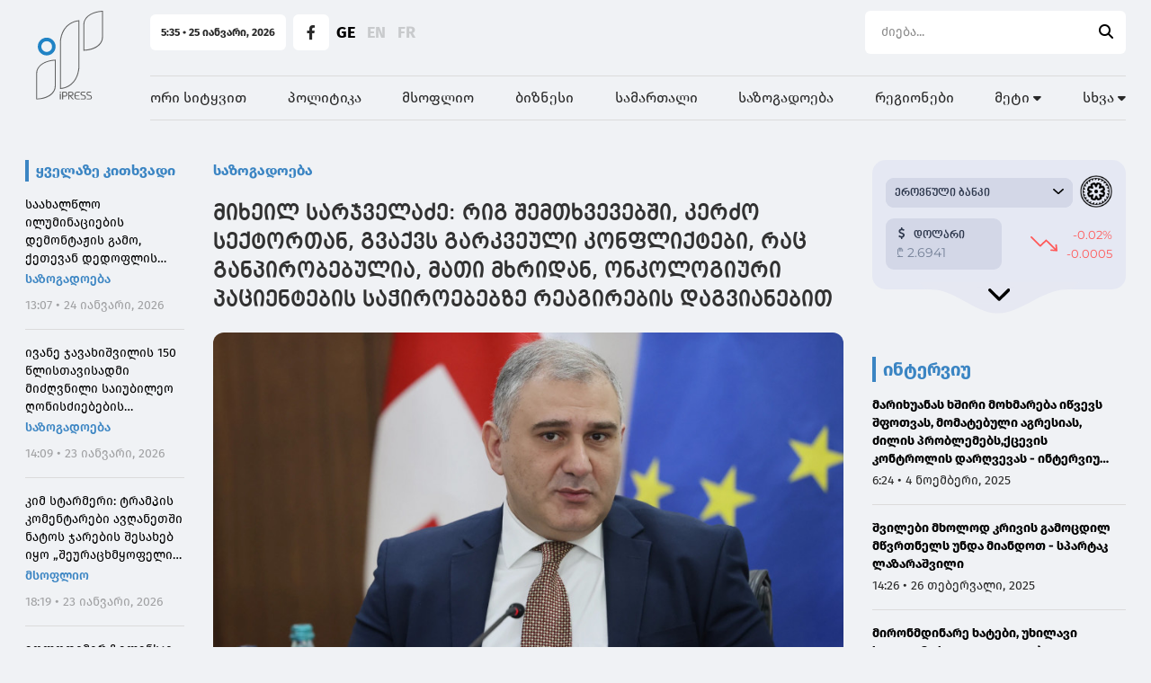

--- FILE ---
content_type: text/html; charset=UTF-8
request_url: https://ipress.ge/news/sazogadoeba/mikheil-sarjveladze-rig-shemtkhvevebshi-kerdzo-seqtortan-gvaqvs-garkveuli-konfliqtebi-rats-ganpirobebulia-mati-mkhridan-onkologiuri-patsientebis-sachiroebebze-reagirebis-dagvianebit
body_size: 26677
content:
<!doctype html>
<html>
<head>
    <meta charset="UTF-8">
    <meta name="viewport" content="width=device-width, initial-scale=1, maximum-scale=1, user-scalable=0"/>
    <meta name="csrf-token" content="KQUfyhRRb6Toy937d4IzFZ6Hb6sO4FeMUQkFqN5G">
    <meta property="fb:app_id" content="1549261918841092">
    <meta name="msapplication-TileColor" content="#da532c">
    <meta name="theme-color" content="#ffffff">
    <meta name="referrer" content="strict-origin-when-cross-origin">

    <!-- Google Tag Manager -->
    <script>(function (w, d, s, l, i) {
            w[l] = w[l] || [];
            w[l].push({
                'gtm.start':
                    new Date().getTime(), event: 'gtm.js'
            });
            var f = d.getElementsByTagName(s)[0],
                j = d.createElement(s), dl = l != 'dataLayer' ? '&l=' + l : '';
            j.async = true;
            j.src =
                'https://www.googletagmanager.com/gtm.js?id=' + i + dl;
            f.parentNode.insertBefore(j, f);
        })(window, document, 'script', 'dataLayer', 'GTM-PMF7Q97');</script>
    <!-- End Google Tag Manager -->

        <title>მიხეილ სარჯველაძე: რიგ შემთხვევებში, კერძო სექტორთან, გვაქვს გარკვეული კონფლიქტები, რაც განპირობებულია, მათი მხრიდან, ონკოლოგიური პაციენტების საჭიროებებზე რეაგირების დაგვიანებით</title>
    <meta name="description" content="მიხეილ სარჯველაძე: რიგ შემთხვევებში, კერძო სექტორთან, გვაქვს გარკვეული კონფლიქტები, რაც განპირობებულია, მათი მხრიდან, ონკოლოგიური პაციენტების საჭიროებებზე რეაგირების დაგვიანებით">
    <meta property="og:url" content="https://ipress.ge/news/sazogadoeba/mikheil-sarjveladze-rig-shemtkhvevebshi-kerdzo-seqtortan-gvaqvs-garkveuli-konfliqtebi-rats-ganpirobebulia-mati-mkhridan-onkologiuri-patsientebis-sachiroebebze-reagirebis-dagvianebit"/>
    <meta property="og:type" content="article"/>
    <meta property="og:title" content=" მიხეილ სარჯველაძე: რიგ შემთხვევებში, კერძო სექტორთან, გვაქვს გარკვეული კონფლიქტები, რაც განპირობებულია, მათი მხრიდან, ონკოლოგიური პაციენტების საჭიროებებზე რეაგირების დაგვიანებით"/>
    <meta property="og:description" content="მიხეილ სარჯველაძის თქმით,
სახელმწიფოს მიზანი კერძო
სექტორისთვის
კონკურენციის გაწევა არ
არის, მაგრამ, როდესაც
სასიცოცხლოდ
მნიშვნელოვანი სერვისების
მიწოდება გვიანდება,
გარკვეული ინტერვენციის
საჭიროება ჩ..."/>
    <meta property="og:image" content="https://ipress.ge/uploads/files/2024/03/13/292042/sarjveladze_w_h.jpeg"/>
    <meta property="og:image:type" content="image/jpeg">
    <meta property="og:image:width" content="825">
    <meta property="og:image:height" content="464">
    <meta property="article:published_time" content="2024-07-24 21:05:36"/>
    
    <link rel="apple-touch-icon" sizes="180x180" href="/assets/images/web/favicon-ipress/apple-touch-icon.png">
    <link rel="icon" type="image/png" sizes="32x32" href="/assets/images/web/favicon-ipress/favicon-32x32.png">
    <link rel="icon" type="image/png" sizes="16x16" href="/assets/images/web/favicon-ipress/favicon-16x16.png">
    <link rel="manifest" href="/assets/images/web/favicon-ipress/site.webmanifest">
    <link rel="stylesheet" href="https://cdnjs.cloudflare.com/ajax/libs/font-awesome/6.2.0/css/all.min.css"
          integrity="sha512-xh6O/CkQoPOWDdYTDqeRdPCVd1SpvCA9XXcUnZS2FmJNp1coAFzvtCN9BmamE+4aHK8yyUHUSCcJHgXloTyT2A=="
          crossorigin="anonymous" referrerpolicy="no-referrer"/>
    <link rel="stylesheet" href="/assets/libraries/swiper/swiper-bundle.min.css">
    <link rel="preload" as="style" href="https://ipress.ge/build/assets/app.871f06c5.css" /><link rel="modulepreload" href="https://ipress.ge/build/assets/app.3081eac6.js" /><link rel="stylesheet" href="https://ipress.ge/build/assets/app.871f06c5.css" /><script type="module" src="https://ipress.ge/build/assets/app.3081eac6.js"></script>        <script type="text/javascript">
    const Ziggy = {"url":"https:\/\/ipress.ge","port":null,"defaults":{},"routes":{"debugbar.openhandler":{"uri":"_debugbar\/open","methods":["GET","HEAD"]},"debugbar.clockwork":{"uri":"_debugbar\/clockwork\/{id}","methods":["GET","HEAD"],"parameters":["id"]},"debugbar.assets.css":{"uri":"_debugbar\/assets\/stylesheets","methods":["GET","HEAD"]},"debugbar.assets.js":{"uri":"_debugbar\/assets\/javascript","methods":["GET","HEAD"]},"debugbar.cache.delete":{"uri":"_debugbar\/cache\/{key}\/{tags?}","methods":["DELETE"],"parameters":["key","tags"]},"sanctum.csrf-cookie":{"uri":"sanctum\/csrf-cookie","methods":["GET","HEAD"]},"ignition.healthCheck":{"uri":"_ignition\/health-check","methods":["GET","HEAD"]},"ignition.executeSolution":{"uri":"_ignition\/execute-solution","methods":["POST"]},"ignition.updateConfig":{"uri":"_ignition\/update-config","methods":["POST"]},"news_hit":{"uri":"news\/hit\/{id}","methods":["GET","HEAD"],"parameters":["id"]},"main":{"uri":"\/","methods":["GET","HEAD"]},"news.get_most_populars":{"uri":"news\/get-most-populars{page}","methods":["GET","HEAD"],"parameters":["page"]},"news.search":{"uri":"news\/search","methods":["GET","HEAD"]},"news.next":{"uri":"news\/get-next-news","methods":["GET","HEAD"]},"category.index":{"uri":"news\/{category}","methods":["GET","HEAD"],"parameters":["category"]},"contact":{"uri":"contact","methods":["GET","HEAD"]},"news.view":{"uri":"news\/{category}\/{alias}","methods":["GET","HEAD"],"parameters":["category","alias"]},"load_more":{"uri":"load-more\/{lastNews}","methods":["GET","HEAD"],"parameters":["lastNews"]},"about":{"uri":"about","methods":["GET","HEAD"]},"team":{"uri":"team","methods":["GET","HEAD"]},"editorial_office":{"uri":"editorial-office","methods":["GET","HEAD"]},"login":{"uri":"login","methods":["GET","HEAD"]},"password.request":{"uri":"forgot-password","methods":["GET","HEAD"]},"password.email":{"uri":"forgot-password","methods":["POST"]},"password.reset":{"uri":"reset-password\/{token}","methods":["GET","HEAD"],"parameters":["token"]},"password.update":{"uri":"reset-password","methods":["POST"]},"logout":{"uri":"logout","methods":["POST"]},"redirect_to_new_url":{"uri":"new\/{oldNewsAlias}","methods":["GET","HEAD"],"parameters":["oldNewsAlias"]}}};

    !function(t,r){"object"==typeof exports&&"undefined"!=typeof module?module.exports=r():"function"==typeof define&&define.amd?define(r):(t||self).route=r()}(this,function(){function t(t,r){for(var e=0;e<r.length;e++){var n=r[e];n.enumerable=n.enumerable||!1,n.configurable=!0,"value"in n&&(n.writable=!0),Object.defineProperty(t,"symbol"==typeof(o=function(t,r){if("object"!=typeof t||null===t)return t;var e=t[Symbol.toPrimitive];if(void 0!==e){var n=e.call(t,"string");if("object"!=typeof n)return n;throw new TypeError("@@toPrimitive must return a primitive value.")}return String(t)}(n.key))?o:String(o),n)}var o}function r(r,e,n){return e&&t(r.prototype,e),n&&t(r,n),Object.defineProperty(r,"prototype",{writable:!1}),r}function e(){return e=Object.assign?Object.assign.bind():function(t){for(var r=1;r<arguments.length;r++){var e=arguments[r];for(var n in e)Object.prototype.hasOwnProperty.call(e,n)&&(t[n]=e[n])}return t},e.apply(this,arguments)}function n(t){return n=Object.setPrototypeOf?Object.getPrototypeOf.bind():function(t){return t.__proto__||Object.getPrototypeOf(t)},n(t)}function o(t,r){return o=Object.setPrototypeOf?Object.setPrototypeOf.bind():function(t,r){return t.__proto__=r,t},o(t,r)}function i(t,r,e){return i=function(){if("undefined"==typeof Reflect||!Reflect.construct)return!1;if(Reflect.construct.sham)return!1;if("function"==typeof Proxy)return!0;try{return Boolean.prototype.valueOf.call(Reflect.construct(Boolean,[],function(){})),!0}catch(t){return!1}}()?Reflect.construct.bind():function(t,r,e){var n=[null];n.push.apply(n,r);var i=new(Function.bind.apply(t,n));return e&&o(i,e.prototype),i},i.apply(null,arguments)}function u(t){var r="function"==typeof Map?new Map:void 0;return u=function(t){if(null===t||-1===Function.toString.call(t).indexOf("[native code]"))return t;if("function"!=typeof t)throw new TypeError("Super expression must either be null or a function");if(void 0!==r){if(r.has(t))return r.get(t);r.set(t,e)}function e(){return i(t,arguments,n(this).constructor)}return e.prototype=Object.create(t.prototype,{constructor:{value:e,enumerable:!1,writable:!0,configurable:!0}}),o(e,t)},u(t)}var f=String.prototype.replace,a=/%20/g,c="RFC3986",l={default:c,formatters:{RFC1738:function(t){return f.call(t,a,"+")},RFC3986:function(t){return String(t)}},RFC1738:"RFC1738",RFC3986:c},s=Object.prototype.hasOwnProperty,v=Array.isArray,p=function(){for(var t=[],r=0;r<256;++r)t.push("%"+((r<16?"0":"")+r.toString(16)).toUpperCase());return t}(),y=function(t,r){for(var e=r&&r.plainObjects?Object.create(null):{},n=0;n<t.length;++n)void 0!==t[n]&&(e[n]=t[n]);return e},d={arrayToObject:y,assign:function(t,r){return Object.keys(r).reduce(function(t,e){return t[e]=r[e],t},t)},combine:function(t,r){return[].concat(t,r)},compact:function(t){for(var r=[{obj:{o:t},prop:"o"}],e=[],n=0;n<r.length;++n)for(var o=r[n],i=o.obj[o.prop],u=Object.keys(i),f=0;f<u.length;++f){var a=u[f],c=i[a];"object"==typeof c&&null!==c&&-1===e.indexOf(c)&&(r.push({obj:i,prop:a}),e.push(c))}return function(t){for(;t.length>1;){var r=t.pop(),e=r.obj[r.prop];if(v(e)){for(var n=[],o=0;o<e.length;++o)void 0!==e[o]&&n.push(e[o]);r.obj[r.prop]=n}}}(r),t},decode:function(t,r,e){var n=t.replace(/\+/g," ");if("iso-8859-1"===e)return n.replace(/%[0-9a-f]{2}/gi,unescape);try{return decodeURIComponent(n)}catch(t){return n}},encode:function(t,r,e,n,o){if(0===t.length)return t;var i=t;if("symbol"==typeof t?i=Symbol.prototype.toString.call(t):"string"!=typeof t&&(i=String(t)),"iso-8859-1"===e)return escape(i).replace(/%u[0-9a-f]{4}/gi,function(t){return"%26%23"+parseInt(t.slice(2),16)+"%3B"});for(var u="",f=0;f<i.length;++f){var a=i.charCodeAt(f);45===a||46===a||95===a||126===a||a>=48&&a<=57||a>=65&&a<=90||a>=97&&a<=122||o===l.RFC1738&&(40===a||41===a)?u+=i.charAt(f):a<128?u+=p[a]:a<2048?u+=p[192|a>>6]+p[128|63&a]:a<55296||a>=57344?u+=p[224|a>>12]+p[128|a>>6&63]+p[128|63&a]:(a=65536+((1023&a)<<10|1023&i.charCodeAt(f+=1)),u+=p[240|a>>18]+p[128|a>>12&63]+p[128|a>>6&63]+p[128|63&a])}return u},isBuffer:function(t){return!(!t||"object"!=typeof t||!(t.constructor&&t.constructor.isBuffer&&t.constructor.isBuffer(t)))},isRegExp:function(t){return"[object RegExp]"===Object.prototype.toString.call(t)},maybeMap:function(t,r){if(v(t)){for(var e=[],n=0;n<t.length;n+=1)e.push(r(t[n]));return e}return r(t)},merge:function t(r,e,n){if(!e)return r;if("object"!=typeof e){if(v(r))r.push(e);else{if(!r||"object"!=typeof r)return[r,e];(n&&(n.plainObjects||n.allowPrototypes)||!s.call(Object.prototype,e))&&(r[e]=!0)}return r}if(!r||"object"!=typeof r)return[r].concat(e);var o=r;return v(r)&&!v(e)&&(o=y(r,n)),v(r)&&v(e)?(e.forEach(function(e,o){if(s.call(r,o)){var i=r[o];i&&"object"==typeof i&&e&&"object"==typeof e?r[o]=t(i,e,n):r.push(e)}else r[o]=e}),r):Object.keys(e).reduce(function(r,o){var i=e[o];return r[o]=s.call(r,o)?t(r[o],i,n):i,r},o)}},b=Object.prototype.hasOwnProperty,h={brackets:function(t){return t+"[]"},comma:"comma",indices:function(t,r){return t+"["+r+"]"},repeat:function(t){return t}},g=Array.isArray,m=String.prototype.split,j=Array.prototype.push,w=function(t,r){j.apply(t,g(r)?r:[r])},O=Date.prototype.toISOString,E=l.default,R={addQueryPrefix:!1,allowDots:!1,charset:"utf-8",charsetSentinel:!1,delimiter:"&",encode:!0,encoder:d.encode,encodeValuesOnly:!1,format:E,formatter:l.formatters[E],indices:!1,serializeDate:function(t){return O.call(t)},skipNulls:!1,strictNullHandling:!1},S=function t(r,e,n,o,i,u,f,a,c,l,s,v,p,y){var b,h=r;if("function"==typeof f?h=f(e,h):h instanceof Date?h=l(h):"comma"===n&&g(h)&&(h=d.maybeMap(h,function(t){return t instanceof Date?l(t):t})),null===h){if(o)return u&&!p?u(e,R.encoder,y,"key",s):e;h=""}if("string"==typeof(b=h)||"number"==typeof b||"boolean"==typeof b||"symbol"==typeof b||"bigint"==typeof b||d.isBuffer(h)){if(u){var j=p?e:u(e,R.encoder,y,"key",s);if("comma"===n&&p){for(var O=m.call(String(h),","),E="",S=0;S<O.length;++S)E+=(0===S?"":",")+v(u(O[S],R.encoder,y,"value",s));return[v(j)+"="+E]}return[v(j)+"="+v(u(h,R.encoder,y,"value",s))]}return[v(e)+"="+v(String(h))]}var T,k=[];if(void 0===h)return k;if("comma"===n&&g(h))T=[{value:h.length>0?h.join(",")||null:void 0}];else if(g(f))T=f;else{var x=Object.keys(h);T=a?x.sort(a):x}for(var N=0;N<T.length;++N){var C=T[N],A="object"==typeof C&&void 0!==C.value?C.value:h[C];if(!i||null!==A){var D=g(h)?"function"==typeof n?n(e,C):e:e+(c?"."+C:"["+C+"]");w(k,t(A,D,n,o,i,u,f,a,c,l,s,v,p,y))}}return k},T=Object.prototype.hasOwnProperty,k=Array.isArray,x={allowDots:!1,allowPrototypes:!1,arrayLimit:20,charset:"utf-8",charsetSentinel:!1,comma:!1,decoder:d.decode,delimiter:"&",depth:5,ignoreQueryPrefix:!1,interpretNumericEntities:!1,parameterLimit:1e3,parseArrays:!0,plainObjects:!1,strictNullHandling:!1},N=function(t){return t.replace(/&#(\d+);/g,function(t,r){return String.fromCharCode(parseInt(r,10))})},C=function(t,r){return t&&"string"==typeof t&&r.comma&&t.indexOf(",")>-1?t.split(","):t},A=function(t,r,e,n){if(t){var o=e.allowDots?t.replace(/\.([^.[]+)/g,"[$1]"):t,i=/(\[[^[\]]*])/g,u=e.depth>0&&/(\[[^[\]]*])/.exec(o),f=u?o.slice(0,u.index):o,a=[];if(f){if(!e.plainObjects&&T.call(Object.prototype,f)&&!e.allowPrototypes)return;a.push(f)}for(var c=0;e.depth>0&&null!==(u=i.exec(o))&&c<e.depth;){if(c+=1,!e.plainObjects&&T.call(Object.prototype,u[1].slice(1,-1))&&!e.allowPrototypes)return;a.push(u[1])}return u&&a.push("["+o.slice(u.index)+"]"),function(t,r,e,n){for(var o=n?r:C(r,e),i=t.length-1;i>=0;--i){var u,f=t[i];if("[]"===f&&e.parseArrays)u=[].concat(o);else{u=e.plainObjects?Object.create(null):{};var a="["===f.charAt(0)&&"]"===f.charAt(f.length-1)?f.slice(1,-1):f,c=parseInt(a,10);e.parseArrays||""!==a?!isNaN(c)&&f!==a&&String(c)===a&&c>=0&&e.parseArrays&&c<=e.arrayLimit?(u=[])[c]=o:"__proto__"!==a&&(u[a]=o):u={0:o}}o=u}return o}(a,r,e,n)}},D=function(t,r){var e=function(t){if(!t)return x;if(null!=t.decoder&&"function"!=typeof t.decoder)throw new TypeError("Decoder has to be a function.");if(void 0!==t.charset&&"utf-8"!==t.charset&&"iso-8859-1"!==t.charset)throw new TypeError("The charset option must be either utf-8, iso-8859-1, or undefined");return{allowDots:void 0===t.allowDots?x.allowDots:!!t.allowDots,allowPrototypes:"boolean"==typeof t.allowPrototypes?t.allowPrototypes:x.allowPrototypes,arrayLimit:"number"==typeof t.arrayLimit?t.arrayLimit:x.arrayLimit,charset:void 0===t.charset?x.charset:t.charset,charsetSentinel:"boolean"==typeof t.charsetSentinel?t.charsetSentinel:x.charsetSentinel,comma:"boolean"==typeof t.comma?t.comma:x.comma,decoder:"function"==typeof t.decoder?t.decoder:x.decoder,delimiter:"string"==typeof t.delimiter||d.isRegExp(t.delimiter)?t.delimiter:x.delimiter,depth:"number"==typeof t.depth||!1===t.depth?+t.depth:x.depth,ignoreQueryPrefix:!0===t.ignoreQueryPrefix,interpretNumericEntities:"boolean"==typeof t.interpretNumericEntities?t.interpretNumericEntities:x.interpretNumericEntities,parameterLimit:"number"==typeof t.parameterLimit?t.parameterLimit:x.parameterLimit,parseArrays:!1!==t.parseArrays,plainObjects:"boolean"==typeof t.plainObjects?t.plainObjects:x.plainObjects,strictNullHandling:"boolean"==typeof t.strictNullHandling?t.strictNullHandling:x.strictNullHandling}}(r);if(""===t||null==t)return e.plainObjects?Object.create(null):{};for(var n="string"==typeof t?function(t,r){var e,n={},o=(r.ignoreQueryPrefix?t.replace(/^\?/,""):t).split(r.delimiter,Infinity===r.parameterLimit?void 0:r.parameterLimit),i=-1,u=r.charset;if(r.charsetSentinel)for(e=0;e<o.length;++e)0===o[e].indexOf("utf8=")&&("utf8=%E2%9C%93"===o[e]?u="utf-8":"utf8=%26%2310003%3B"===o[e]&&(u="iso-8859-1"),i=e,e=o.length);for(e=0;e<o.length;++e)if(e!==i){var f,a,c=o[e],l=c.indexOf("]="),s=-1===l?c.indexOf("="):l+1;-1===s?(f=r.decoder(c,x.decoder,u,"key"),a=r.strictNullHandling?null:""):(f=r.decoder(c.slice(0,s),x.decoder,u,"key"),a=d.maybeMap(C(c.slice(s+1),r),function(t){return r.decoder(t,x.decoder,u,"value")})),a&&r.interpretNumericEntities&&"iso-8859-1"===u&&(a=N(a)),c.indexOf("[]=")>-1&&(a=k(a)?[a]:a),n[f]=T.call(n,f)?d.combine(n[f],a):a}return n}(t,e):t,o=e.plainObjects?Object.create(null):{},i=Object.keys(n),u=0;u<i.length;++u){var f=i[u],a=A(f,n[f],e,"string"==typeof t);o=d.merge(o,a,e)}return d.compact(o)},$=/*#__PURE__*/function(){function t(t,r,e){var n,o;this.name=t,this.definition=r,this.bindings=null!=(n=r.bindings)?n:{},this.wheres=null!=(o=r.wheres)?o:{},this.config=e}var e=t.prototype;return e.matchesUrl=function(t){var r=this;if(!this.definition.methods.includes("GET"))return!1;var e=this.template.replace(/(\/?){([^}?]*)(\??)}/g,function(t,e,n,o){var i,u="(?<"+n+">"+((null==(i=r.wheres[n])?void 0:i.replace(/(^\^)|(\$$)/g,""))||"[^/?]+")+")";return o?"("+e+u+")?":""+e+u}).replace(/^\w+:\/\//,""),n=t.replace(/^\w+:\/\//,"").split("?"),o=n[0],i=n[1],u=new RegExp("^"+e+"/?$").exec(decodeURI(o));if(u){for(var f in u.groups)u.groups[f]="string"==typeof u.groups[f]?decodeURIComponent(u.groups[f]):u.groups[f];return{params:u.groups,query:D(i)}}return!1},e.compile=function(t){var r=this;return this.parameterSegments.length?this.template.replace(/{([^}?]+)(\??)}/g,function(e,n,o){var i,u;if(!o&&[null,void 0].includes(t[n]))throw new Error("Ziggy error: '"+n+"' parameter is required for route '"+r.name+"'.");if(r.wheres[n]&&!new RegExp("^"+(o?"("+r.wheres[n]+")?":r.wheres[n])+"$").test(null!=(u=t[n])?u:""))throw new Error("Ziggy error: '"+n+"' parameter does not match required format '"+r.wheres[n]+"' for route '"+r.name+"'.");return encodeURI(null!=(i=t[n])?i:"").replace(/%7C/g,"|").replace(/%25/g,"%").replace(/\$/g,"%24")}).replace(this.origin+"//",this.origin+"/").replace(/\/+$/,""):this.template},r(t,[{key:"template",get:function(){var t=(this.origin+"/"+this.definition.uri).replace(/\/+$/,"");return""===t?"/":t}},{key:"origin",get:function(){return this.config.absolute?this.definition.domain?""+this.config.url.match(/^\w+:\/\//)[0]+this.definition.domain+(this.config.port?":"+this.config.port:""):this.config.url:""}},{key:"parameterSegments",get:function(){var t,r;return null!=(t=null==(r=this.template.match(/{[^}?]+\??}/g))?void 0:r.map(function(t){return{name:t.replace(/{|\??}/g,""),required:!/\?}$/.test(t)}}))?t:[]}}]),t}(),F=/*#__PURE__*/function(t){var n,i;function u(r,n,o,i){var u;if(void 0===o&&(o=!0),(u=t.call(this)||this).t=null!=i?i:"undefined"!=typeof Ziggy?Ziggy:null==globalThis?void 0:globalThis.Ziggy,u.t=e({},u.t,{absolute:o}),r){if(!u.t.routes[r])throw new Error("Ziggy error: route '"+r+"' is not in the route list.");u.i=new $(r,u.t.routes[r],u.t),u.u=u.l(n)}return u}i=t,(n=u).prototype=Object.create(i.prototype),n.prototype.constructor=n,o(n,i);var f=u.prototype;return f.toString=function(){var t=this,r=Object.keys(this.u).filter(function(r){return!t.i.parameterSegments.some(function(t){return t.name===r})}).filter(function(t){return"_query"!==t}).reduce(function(r,n){var o;return e({},r,((o={})[n]=t.u[n],o))},{});return this.i.compile(this.u)+function(t,r){var e,n=t,o=function(t){if(!t)return R;if(null!=t.encoder&&"function"!=typeof t.encoder)throw new TypeError("Encoder has to be a function.");var r=t.charset||R.charset;if(void 0!==t.charset&&"utf-8"!==t.charset&&"iso-8859-1"!==t.charset)throw new TypeError("The charset option must be either utf-8, iso-8859-1, or undefined");var e=l.default;if(void 0!==t.format){if(!b.call(l.formatters,t.format))throw new TypeError("Unknown format option provided.");e=t.format}var n=l.formatters[e],o=R.filter;return("function"==typeof t.filter||g(t.filter))&&(o=t.filter),{addQueryPrefix:"boolean"==typeof t.addQueryPrefix?t.addQueryPrefix:R.addQueryPrefix,allowDots:void 0===t.allowDots?R.allowDots:!!t.allowDots,charset:r,charsetSentinel:"boolean"==typeof t.charsetSentinel?t.charsetSentinel:R.charsetSentinel,delimiter:void 0===t.delimiter?R.delimiter:t.delimiter,encode:"boolean"==typeof t.encode?t.encode:R.encode,encoder:"function"==typeof t.encoder?t.encoder:R.encoder,encodeValuesOnly:"boolean"==typeof t.encodeValuesOnly?t.encodeValuesOnly:R.encodeValuesOnly,filter:o,format:e,formatter:n,serializeDate:"function"==typeof t.serializeDate?t.serializeDate:R.serializeDate,skipNulls:"boolean"==typeof t.skipNulls?t.skipNulls:R.skipNulls,sort:"function"==typeof t.sort?t.sort:null,strictNullHandling:"boolean"==typeof t.strictNullHandling?t.strictNullHandling:R.strictNullHandling}}(r);"function"==typeof o.filter?n=(0,o.filter)("",n):g(o.filter)&&(e=o.filter);var i=[];if("object"!=typeof n||null===n)return"";var u=h[r&&r.arrayFormat in h?r.arrayFormat:r&&"indices"in r?r.indices?"indices":"repeat":"indices"];e||(e=Object.keys(n)),o.sort&&e.sort(o.sort);for(var f=0;f<e.length;++f){var a=e[f];o.skipNulls&&null===n[a]||w(i,S(n[a],a,u,o.strictNullHandling,o.skipNulls,o.encode?o.encoder:null,o.filter,o.sort,o.allowDots,o.serializeDate,o.format,o.formatter,o.encodeValuesOnly,o.charset))}var c=i.join(o.delimiter),s=!0===o.addQueryPrefix?"?":"";return o.charsetSentinel&&(s+="iso-8859-1"===o.charset?"utf8=%26%2310003%3B&":"utf8=%E2%9C%93&"),c.length>0?s+c:""}(e({},r,this.u._query),{addQueryPrefix:!0,arrayFormat:"indices",encodeValuesOnly:!0,skipNulls:!0,encoder:function(t,r){return"boolean"==typeof t?Number(t):r(t)}})},f.v=function(t){var r=this;t?this.t.absolute&&t.startsWith("/")&&(t=this.p().host+t):t=this.h();var n={},o=Object.entries(this.t.routes).find(function(e){return n=new $(e[0],e[1],r.t).matchesUrl(t)})||[void 0,void 0];return e({name:o[0]},n,{route:o[1]})},f.h=function(){var t=this.p(),r=t.pathname,e=t.search;return(this.t.absolute?t.host+r:r.replace(this.t.url.replace(/^\w*:\/\/[^/]+/,""),"").replace(/^\/+/,"/"))+e},f.current=function(t,r){var n=this.v(),o=n.name,i=n.params,u=n.query,f=n.route;if(!t)return o;var a=new RegExp("^"+t.replace(/\./g,"\\.").replace(/\*/g,".*")+"$").test(o);if([null,void 0].includes(r)||!a)return a;var c=new $(o,f,this.t);r=this.l(r,c);var l=e({},i,u);return!(!Object.values(r).every(function(t){return!t})||Object.values(l).some(function(t){return void 0!==t}))||function t(r,e){return Object.entries(r).every(function(r){var n=r[0],o=r[1];return Array.isArray(o)&&Array.isArray(e[n])?o.every(function(t){return e[n].includes(t)}):"object"==typeof o&&"object"==typeof e[n]&&null!==o&&null!==e[n]?t(o,e[n]):e[n]==o})}(r,l)},f.p=function(){var t,r,e,n,o,i,u="undefined"!=typeof window?window.location:{},f=u.host,a=u.pathname,c=u.search;return{host:null!=(t=null==(r=this.t.location)?void 0:r.host)?t:void 0===f?"":f,pathname:null!=(e=null==(n=this.t.location)?void 0:n.pathname)?e:void 0===a?"":a,search:null!=(o=null==(i=this.t.location)?void 0:i.search)?o:void 0===c?"":c}},f.has=function(t){return Object.keys(this.t.routes).includes(t)},f.l=function(t,r){var n=this;void 0===t&&(t={}),void 0===r&&(r=this.i),null!=t||(t={}),t=["string","number"].includes(typeof t)?[t]:t;var o=r.parameterSegments.filter(function(t){return!n.t.defaults[t.name]});if(Array.isArray(t))t=t.reduce(function(t,r,n){var i,u;return e({},t,o[n]?((i={})[o[n].name]=r,i):"object"==typeof r?r:((u={})[r]="",u))},{});else if(1===o.length&&!t[o[0].name]&&(t.hasOwnProperty(Object.values(r.bindings)[0])||t.hasOwnProperty("id"))){var i;(i={})[o[0].name]=t,t=i}return e({},this.g(r),this.m(t,r))},f.g=function(t){var r=this;return t.parameterSegments.filter(function(t){return r.t.defaults[t.name]}).reduce(function(t,n,o){var i,u=n.name;return e({},t,((i={})[u]=r.t.defaults[u],i))},{})},f.m=function(t,r){var n=r.bindings,o=r.parameterSegments;return Object.entries(t).reduce(function(t,r){var i,u,f=r[0],a=r[1];if(!a||"object"!=typeof a||Array.isArray(a)||!o.some(function(t){return t.name===f}))return e({},t,((u={})[f]=a,u));if(!a.hasOwnProperty(n[f])){if(!a.hasOwnProperty("id"))throw new Error("Ziggy error: object passed as '"+f+"' parameter is missing route model binding key '"+n[f]+"'.");n[f]="id"}return e({},t,((i={})[f]=a[n[f]],i))},{})},f.valueOf=function(){return this.toString()},f.check=function(t){return this.has(t)},r(u,[{key:"params",get:function(){var t=this.v();return e({},t.params,t.query)}}]),u}(/*#__PURE__*/u(String));return function(t,r,e,n){var o=new F(t,r,e,n);return t?o.toString():o}});

</script>
    <script defer src="/assets/libraries/swiper/swiper-bundle.min.js"></script>

    <script defer src="/assets/libraries/socketio/socket.io.js"></script>
        <script async src="//www.instagram.com/embed.js"></script>
    <script src="https://platform.twitter.com/widgets.js"></script>
    <script src="/assets/js/web/global.js"></script>





    
    <style>
        :root {
            --main-color-10: #3B85C3;
            --main-color-15: #1a6a9f;
            --main-color-20: #165c8b;
        }
    </style>

    
    
    
    
    
    
    
    

    
    
    
    
    
    
    
    


    <script src="https://cdn.admixer.net/scripts3/loader2.js" async
            data-inv="//inv-nets.admixer.net/"
            data-r="single"
            data-sender="admixer"
            data-bundle="desktop"></script>

    <script type="text/javascript">
        if (/Android|webOS|iPhone|iPad|iPod|BlackBerry|IEMobile|Opera Mini/i.test(navigator.userAgent)) {
            (window.globalAmlAds = window.globalAmlAds || []).push(function () {
                globalAml.defineSlot({
                    z: '8fdc284f-9001-44ee-9690-62649e4c3474',
                    ph: 'admixer_8fdc284f900144ee969062649e4c3474_zone_110620_sect_53082_site_46932',
                    i: 'inv-nets',
                    s: 'd0866a55-87c4-49b1-b79f-6e3b163b6886',
                    sender: 'admixer'
                });
                globalAml.defineSlot({
                    z: '1df6cfc8-3a0b-470f-bb7b-4f43b3375682',
                    ph: 'admixer_1df6cfc83a0b470fbb7b4f43b3375682_zone_110622_sect_53082_site_46932',
                    i: 'inv-nets',
                    s: 'd0866a55-87c4-49b1-b79f-6e3b163b6886',
                    sender: 'admixer'
                });
                globalAml.defineSlot({
                    z: '8472c090-f0e4-4823-8356-c9aa8f7b715d',
                    ph: 'admixer_8472c090f0e448238356c9aa8f7b715d_zone_110625_sect_53082_site_46932_0',
                    i: 'inv-nets',
                    s: 'd0866a55-87c4-49b1-b79f-6e3b163b6886',
                    sender: 'admixer'
                });
                globalAml.singleRequest("admixer");
            });
        } else {
            (window.globalAmlAds = window.globalAmlAds || []).push(function () {
                globalAml.defineSlot({
                    z: 'ac2b6922-7cb1-4086-ad0a-81725d03e17e',
                    ph: 'admixer_ac2b69227cb14086ad0a81725d03e17e_zone_110619_sect_53082_site_46932',
                    i: 'inv-nets',
                    s: 'd0866a55-87c4-49b1-b79f-6e3b163b6886',
                    sender: 'admixer'
                });
                globalAml.defineSlot({
                    z: 'f36b7c2d-c222-40d1-a44b-66f3fe0671ca',
                    ph: 'admixer_f36b7c2dc22240d1a44b66f3fe0671ca_zone_110621_sect_53082_site_46932',
                    i: 'inv-nets',
                    s: 'd0866a55-87c4-49b1-b79f-6e3b163b6886',
                    sender: 'admixer'
                });
                globalAml.defineSlot({
                    z: '1183f024-2808-45d3-a1bc-265e5791480b',
                    ph: 'admixer_1183f024280845d3a1bc265e5791480b_zone_110648_sect_53082_site_46932',
                    i: 'inv-nets',
                    s: 'd0866a55-87c4-49b1-b79f-6e3b163b6886',
                    sender: 'admixer'
                });
                globalAml.defineSlot({
                    z: '76b057f0-460b-486e-a845-c6bdf72651e8',
                    ph: 'admixer_76b057f0460b486ea845c6bdf72651e8_zone_111345_sect_53082_site_46932_0',
                    i: 'inv-nets',
                    s: 'd0866a55-87c4-49b1-b79f-6e3b163b6886',
                    sender: 'admixer'
                });
                globalAml.singleRequest("admixer");
            });

        }
    </script>

    <script type='text/javascript'>
        (window.globalAmlAds = window.globalAmlAds || []).push(function () {
            globalAml.defineSlot({
                z: '9312610b-cf26-4247-a548-298ec70528ba',
                ph: 'admixer_9312610bcf264247a548298ec70528ba_zone_110626_sect_53082_site_46932_0',
                i: 'inv-nets',
                s: 'd0866a55-87c4-49b1-b79f-6e3b163b6886',
                sender: 'admixer'
            });
            globalAml.singleRequest("admixer");
        });
    </script>

</head>
<body class="bg-gray-back">

<!-- Google Tag Manager (noscript) -->
<noscript>
    <iframe src="https://www.googletagmanager.com/ns.html?id=GTM-PMF7Q97"
            height="0" width="0" style="display:none;visibility:hidden"></iframe>
</noscript>
<!-- End Google Tag Manager (noscript) -->

<div class="min-h-screen">

    <div data-menu-hidden-element="" data-blur-close-menu=""
         class="backdrop-blur-sm bg-black-100/50 z-30 w-full h-screen fixed lg:hidden -right-full top-0"></div>

    <div data-menu-hidden-element
         class="top-0 transition-all duration-200 lg:hidden w-[70vw] bg-white -right-full h-screen z-50 fixed rounded-bl-xl">
        <div class="bg-gray-50 relative">
            <div data-close-menu
                 class="shadow-lg rounded-full w-10 h-10 flex justify-center items-center bg-main-10 absolute -left-5">
                <img
                    class="w-4 h-4"
                    src="/assets/images/close-white.svg"
                    alt=""></div>

            <div class="mt-6 p-5 mx-6">
                <a class="font-firago-bold text-lg hover:text-black-100 transition-colors text-black-10 "
                   href="/">GE</a>
                <a class="mx-2 font-firago-bold text-lg hover:text-black-100 transition-colors  text-gray-250  "
                   href="/en">EN</a>
                <a class="font-firago-bold text-lg hover:text-black-100 transition-colors  text-gray-250  "
                   href="/fr">FR</a>
            </div>


        </div>


        <div class="relative h-full">
            <div class="pb-[150px] absolute top-0 left-0 bottom-0 overflow-y-auto w-full">
                <a href="https://ipress.ge/news/all"
                   class="py-3 w-44 text-lg hover:bg-main-10 text-white font-firago-regular block bg-main-10 mx-auto my-2 rounded-lg text-center">ორი სიტყვით</a>
                                    <a href="https://ipress.ge/news/politika"
                       class="py-3 w-44 text-lg hover:bg-main-10 text-white font-firago-regular block bg-main-10 mx-auto my-2 rounded-lg text-center">პოლიტიკა</a>
                                    <a href="https://ipress.ge/news/msophlio"
                       class="py-3 w-44 text-lg hover:bg-main-10 text-white font-firago-regular block bg-main-10 mx-auto my-2 rounded-lg text-center">მსოფლიო</a>
                                    <a href="https://ipress.ge/news/biznesi"
                       class="py-3 w-44 text-lg hover:bg-main-10 text-white font-firago-regular block bg-main-10 mx-auto my-2 rounded-lg text-center">ბიზნესი</a>
                                    <a href="https://ipress.ge/news/samarthali"
                       class="py-3 w-44 text-lg hover:bg-main-10 text-white font-firago-regular block bg-main-10 mx-auto my-2 rounded-lg text-center">სამართალი</a>
                                    <a href="https://ipress.ge/news/sazogadoeba"
                       class="py-3 w-44 text-lg hover:bg-main-10 text-white font-firago-regular block bg-main-10 mx-auto my-2 rounded-lg text-center">საზოგადოება</a>
                                    <a href="https://ipress.ge/news/regionebi"
                       class="py-3 w-44 text-lg hover:bg-main-10 text-white font-firago-regular block bg-main-10 mx-auto my-2 rounded-lg text-center">რეგიონები</a>
                                    <a href="https://ipress.ge/news/sporti"
                       class="py-3 w-44 text-lg hover:bg-main-10 text-white font-firago-regular block bg-main-10 mx-auto my-2 rounded-lg text-center">სპორტი</a>
                                    <a href="https://ipress.ge/news/interviu"
                       class="py-3 w-44 text-lg hover:bg-main-10 text-white font-firago-regular block bg-main-10 mx-auto my-2 rounded-lg text-center">ინტერვიუ</a>
                            </div>
        </div>


    </div>


        <div class="bg-white lg:bg-transparent">
        <div
            class="lg:max-w-[960px] xl:max-w-[1224px] xl:mx-auto lg:gap-x-8 md:mx-8 lg:mx-auto py-3 2xl:max-w-[1312px]">
            <div class="flex lg:hidden items-center h-18 bg-white b justify-between mx-6 md:mx-0 relative z-10 mb-8">
                <a href="https://ipress.ge"><img class="w-14" src="/assets/images/ipress-logo.svg" alt=""></a>
                <div class="flex items-center">
                    <div data-action="show-search"
                         class="rounded-full p-2.5 box-border w-10 h-10 flex justify-center items-center bg-main-10">
                        <img data-show-search-input src="/assets/images/search-white.svg" alt="">
                        <img data-close-search-input class="hidden w-4 h-4" src="/assets/images/close-white.svg" alt="">
                    </div>
                    <div data-show-menu
                         class="rounded-full w-10 h-10 p-2.5 flex justify-center items-center bg-main-10 ml-3"><img
                            src="/assets/images/menu-white.svg" alt="">
                    </div>
                </div>
            </div>
            <div data-search-dropdown
                 class="lg:hidden transition-all flex w-full relative h-12 bg-transparent justify-center -mt-20">
                <div
                    class="md:w-96 w-full mx-8 flex pr-3 items-center justify-between bg-white rounded-md border-gray-450 border-2 transition-all">
                    <input id="news-search-mobile-input" value=""
                           class="bg-transparent w-full px-4 py-3 font-firago-regular placeholder-gray-280 text-sm outline-0"
                           placeholder="ძიება"
                           type="text">

                    <button data-action="search-mobile-news" class="h-full"><i class="fa-solid fa-magnifying-glass"></i>
                    </button>
                </div>
            </div>
            <div class="hidden lg:flex">
                <a class="inline-block" href="https://ipress.ge"><img class="w-28 block"
                                                                      src="/assets/images/ipress-logo.svg"
                                                                      alt=""></a>
                <div class="ml-10 w-full">
                    <div class="justify-between flex items-center">
                        <div class="flex shrink-0 items-center">
                            <div
                                class="bg-white px-3 h-10 flex items-center justify-center rounded-md font-firago-bold text-xs text-black-200">
                                <span data-clp-time-printed="false">1769319341</span>


                            </div>
                            <a href="https://www.facebook.com/ipress.ge" target="_blank"
                               class="bg-white hover:bg-main-10 hover:text-white transition-colors flex items-center justify-center w-10 h-10 mx-2 rounded-md font-firago-bold text-md text-black-200">
                                <i class="fa-brands fa-facebook-f"></i>
                            </a>
                            <div class="hidden lg:block cursor-default">
                                <a class="font-firago-bold text-lg hover:text-black-100 transition-colors text-black-10 "
                                   href="/">GE</a>
                                <a class="mx-2 font-firago-bold text-lg hover:text-black-100 transition-colors  text-gray-250  "
                                   href="/en">EN</a>
                                <a class="font-firago-bold text-lg hover:text-black-100 transition-colors  text-gray-250  "
                                   href="/fr">FR</a>
                            </div>
                        </div>
                        <div
                            class="w-[290px] flex pr-3 items-center justify-between bg-white rounded-md focus-within:border-gray-450 border-transparent border-2 transition-all">
                            <input id="news-search-input" value=""
                                   class="bg-transparent w-full px-4 py-3 font-firago-regular placeholder-gray-280 text-sm outline-0"
                                   placeholder="ძიება..." type="text">

                            <button data-action="search-news" class="h-full"><i
                                    class="fa-solid fa-magnifying-glass"></i>
                            </button>
                        </div>
                    </div>
                    <div class="mt-6">
    <div data-navbar-categories class="flex items-center justify-between gap-x-8 border-t-gray-200 border-y">
        <div data-navbar-category>
            <a
                class="my-3 block font-firago-regular text-base text-black-200 hover:text-main-10 transition-colors"
                href="https://ipress.ge/news/all">ორი სიტყვით</a>
        </div>
                                    <div data-navbar-category>
                    <a
                        class="my-3 block font-firago-regular text-base text-black-200 hover:text-main-10 transition-colors"
                        href="https://ipress.ge/news/politika">პოლიტიკა</a>
                </div>
                                                <div data-navbar-category>
                    <a
                        class="my-3 block font-firago-regular text-base text-black-200 hover:text-main-10 transition-colors"
                        href="https://ipress.ge/news/msophlio">მსოფლიო</a>
                </div>
                                                <div data-navbar-category>
                    <a
                        class="my-3 block font-firago-regular text-base text-black-200 hover:text-main-10 transition-colors"
                        href="https://ipress.ge/news/biznesi">ბიზნესი</a>
                </div>
                                                <div data-navbar-category>
                    <a
                        class="my-3 block font-firago-regular text-base text-black-200 hover:text-main-10 transition-colors"
                        href="https://ipress.ge/news/samarthali">სამართალი</a>
                </div>
                                                <div data-navbar-category>
                    <a
                        class="my-3 block font-firago-regular text-base text-black-200 hover:text-main-10 transition-colors"
                        href="https://ipress.ge/news/sazogadoeba">საზოგადოება</a>
                </div>
                                                <div data-navbar-category>
                    <a
                        class="my-3 block font-firago-regular text-base text-black-200 hover:text-main-10 transition-colors"
                        href="https://ipress.ge/news/regionebi">რეგიონები</a>
                </div>
                                                <div data-navbar-category>
                    <a
                        class="my-3 block font-firago-regular text-base text-black-200 hover:text-main-10 transition-colors"
                        href="https://ipress.ge/news/sporti">სპორტი</a>
                </div>
                                                <div data-navbar-category>
                    <a
                        class="my-3 block font-firago-regular text-base text-black-200 hover:text-main-10 transition-colors"
                        href="https://ipress.ge/news/interviu">ინტერვიუ</a>
                </div>
                                                                            <div data-more-category-show
             class="font-firago-regular text-base text-black-200 hover:text-main-10 relative group">
            <p class="cursor-pointer">მეტი
                <i class="fa-solid text-sm fa-caret-down"></i>
            </p>

            <span
                class="opacity-0 transition-all group-hover:opacity-100 top-10 bg-white rounded-xl shadow-lg group-hover:pointer-events-auto pb-2 pl-4 pr-2 pointer-events-none absolute z-20 right-0">
                <span class="absolute h-7 -top-5 w-36 right-0 hidden group-hover:block z-20"></span>
                <div class="max-h-96 overflow-y-auto custom-scrollbar pr-2" data-more-categories></div>
            </span>
        </div>
        <div class="font-firago-regular text-base text-black-200 hover:text-main-10 relative group">
            <p class="cursor-pointer">სხვა
                <i class="fa-solid text-sm fa-caret-down"></i>
            </p>
            <span
                class="opacity-0 transition-all group-hover:opacity-100 top-10 bg-white rounded-2xl shadow-lg group-hover:pointer-events-auto px-4 pointer-events-none z-20 absolute right-0">
                                <span class="absolute h-7 -top-5 w-36 right-0 hidden group-hover:block z-20"></span>
                                                    <a class="my-3 block font-firago-regular text-base text-black-200 hover:text-main-10 transition-colors"
                       target="_blank" href="https://ibusiness.ge">ibusiness.ge</a>
                                                    <a class="my-3 block font-firago-regular text-base text-black-200 hover:text-main-10 transition-colors"
                       target="_blank" href="https://iregions.ge">iregions.ge</a>
                                        <a class="my-3 block font-firago-regular text-base text-black-200 hover:text-main-10"
                           target="_blank" href="https://imtavroba.ge">imtavroba.ge</a>
                        <a class="my-3 block font-firago-regular text-base text-black-200 hover:text-main-10 transition-colors"
                           target="_blank" href="https://mpress.ge">mpress.ge</a>
                            </span>
        </div>
    </div>

</div>
<script>
    navbarResizer();
    window.addEventListener('resize', function (event) {
        navbarResizer();
    });
    //Array holding navbar elements
    const navbarElementsArray = document.querySelectorAll('[data-navbar-categories] [data-navbar-category]');
    //Each element's width
    const eachElementWidthArray = [];
    //Calculates total width of available navbar elements and puts those values into array
    //Total width of elements in navbar
    let sumWidthOfElements = 0;
    let tempElementStyleHolder = null;
    let tempWidthHolder = 0;
    navbarElementsArray.forEach(function (singleNavbarElement) {
        tempElementStyleHolder = singleNavbarElement.currentStyle || window.getComputedStyle(singleNavbarElement);
        tempWidthHolder = singleNavbarElement.offsetWidth + parseFloat(tempElementStyleHolder.paddingLeft) + parseFloat(tempElementStyleHolder.paddingRight) +
            parseFloat(tempElementStyleHolder.marginLeft) + parseFloat(tempElementStyleHolder.marginRight)
        eachElementWidthArray.push(tempWidthHolder);
        sumWidthOfElements += tempWidthHolder;
    });

    function navbarResizer() {
        let moreCategoryHolder = document.querySelector('[data-more-categories]');
        const navbar = document.querySelector('[data-navbar-categories]');
        let elementsArray = navbar.querySelectorAll('[data-navbar-categories] [data-navbar-category]');


        const singleCatgoryLength = 150;
        let categoryCountToShow;
        let dropDownHtmlArray = [];
        for (let i = 0; i < elementsArray.length; i++) {
            if (navbar.offsetWidth < (elementsArray.length * singleCatgoryLength + 173)) {
                categoryCountToShow = Math.ceil(navbar.offsetWidth / singleCatgoryLength);
                if (i <= elementsArray.length - categoryCountToShow) {
                    elementsArray[elementsArray.length - i - 1].style.display = 'none';
                    if (elementsArray[elementsArray.length - i - 1].dataset.main == '1') {
                        dropDownHtmlArray.push(elementsArray[elementsArray.length - i - 1].querySelector('[data-sub]').innerHTML);

                    } else {
                        dropDownHtmlArray.push(elementsArray[elementsArray.length - i - 1].innerHTML);

                    }
                } else {
                    elementsArray[elementsArray.length - i - 1].style.display = 'inline-block';
                }
            }
        }
        moreCategoryHolder.innerHTML = dropDownHtmlArray.reverse().join(' ');
        if (dropDownHtmlArray.length) {
            document.querySelector('[data-more-category-show]').style.display = 'inline-block';
        } else {
            document.querySelector('[data-more-category-show]').style.display = 'none';
        }
    }
</script>

                </div>
            </div>
        </div>
    </div>
    
    <div class="lg:my-3">
        <div id='admixer_f36b7c2dc22240d1a44b66f3fe0671ca_zone_110621_sect_53082_site_46932'
             data-sender='admixer'></div>
        <script type='text/javascript'>
            (window.globalAmlAds = window.globalAmlAds || []).push(function () {
                globalAml.display('admixer_f36b7c2dc22240d1a44b66f3fe0671ca_zone_110621_sect_53082_site_46932');
            });
        </script>
    </div>

    
    <div class="mt-4">
        <div id='admixer_1df6cfc83a0b470fbb7b4f43b3375682_zone_110622_sect_53082_site_46932'
             data-sender='admixer'></div>
        <script type='text/javascript'>
            (window.globalAmlAds = window.globalAmlAds || []).push(function () {
                globalAml.display('admixer_1df6cfc83a0b470fbb7b4f43b3375682_zone_110622_sect_53082_site_46932');
            });
        </script>
    </div>

        <main
        class="grid grid-cols-12 lg:max-w-[960px] xl:max-w-[1224px] lg:mx-auto md:mx-8 lg:gap-x-8 lg:mt-8 2xl:max-w-[1312px]">
                    <div class="col-span-2 hidden xl:block">
                <div class="sticky top-5">
                    <p class="font-firago-bold text-main-10 inline-block pl-2 border-l-main-10 border-l-4">ყველაზე კითხვადი</p>
                    <div class="divide-y divide-gray-200">

                                                    <div class="py-4">
                                <div class="space-y-2">
    <a class="line-clamp-4 font-firago-regular text-sm" href="https://ipress.ge/news/sazogadoeba/saakhaltslo-iluminatsiebis-demontazhis-gamo-qetevan-dedoflis-gamzirze-ghamis-saatebshi-modzraoba-sheizghudeba">საახალწლო ილუმინაციების
დემონტაჟის გამო, ქეთევან
დედოფლის გამზირზე ღამის
საათებში მოძრაობა
შეიზღუდება</a>
    <a class="text-main-10 font-firago-medium text-sm hover:text-main-20 transition-all"
       href="https://ipress.ge/news/sazogadoeba">საზოგადოება</a>
    <p class="text-sm text-gray-300 font-firago-regular">
        <span data-clp-time-printed="false">1769260058</span>


    </p>
</div>
                            </div>
                                                    <div class="py-4">
                                <div class="space-y-2">
    <a class="line-clamp-4 font-firago-regular text-sm" href="https://ipress.ge/news/sazogadoeba/ivane-javakhishvilis-150-tslistavisadmi-midzghvnili-saiubileo-ghonisdziebebis-gansakhortsieleblad-sheqmnili-komisiis-pirveli-skhdoma-gaimarta">ივანე ჯავახიშვილის 150
წლისთავისადმი მიძღვნილი
საიუბილეო ღონისძიებების
განსახორციელებლად
შექმნილი კომისიის
პირველი სხდომა გაიმართა</a>
    <a class="text-main-10 font-firago-medium text-sm hover:text-main-20 transition-all"
       href="https://ipress.ge/news/sazogadoeba">საზოგადოება</a>
    <p class="text-sm text-gray-300 font-firago-regular">
        <span data-clp-time-printed="false">1769177381</span>


    </p>
</div>
                            </div>
                                                    <div class="py-4">
                                <div class="space-y-2">
    <a class="line-clamp-4 font-firago-regular text-sm" href="https://ipress.ge/news/msophlio/kim-starmeri-trampis-komentarebi-avghanetshi-natos-jarebis-shesakheb-iyo-sheuratskhmyofeli-da-gultsrfelad-rom-vtqvat-shemzaravi-me-mis-adgilze-autsileblad-bodishs-movikhdidi">კიმ სტარმერი: ტრამპის
კომენტარები ავღანეთში
ნატოს ჯარების შესახებ იყო
„შეურაცხმყოფელი და,
გულწრფელად რომ ვთქვათ,
შემზარავი“, მე მის ადგილზე
„აუცილებლად ბოდიშს
მოვიხდიდი“</a>
    <a class="text-main-10 font-firago-medium text-sm hover:text-main-20 transition-all"
       href="https://ipress.ge/news/msophlio">მსოფლიო</a>
    <p class="text-sm text-gray-300 font-firago-regular">
        <span data-clp-time-printed="false">1769192377</span>


    </p>
</div>
                            </div>
                                                    <div class="py-4">
                                <div class="space-y-2">
    <a class="line-clamp-4 font-firago-regular text-sm" href="https://ipress.ge/news/msophlio/volodimir-zelenski-atskhadebs-rom-donald-tramps-petriotis-sistemebistvis-akhali-raketebis-mitsodebaze-sheutankhmda">ვოლოდიმირ ზელენსკი
აცხადებს, რომ დონალდ
ტრამპს „პეტრიოტის“
სისტემებისთვის ახალი
რაკეტების მიწოდებაზე
შეუთანხმდა</a>
    <a class="text-main-10 font-firago-medium text-sm hover:text-main-20 transition-all"
       href="https://ipress.ge/news/msophlio">მსოფლიო</a>
    <p class="text-sm text-gray-300 font-firago-regular">
        <span data-clp-time-printed="false">1769194381</span>


    </p>
</div>
                            </div>
                                                    <div class="py-4">
                                <div class="space-y-2">
    <a class="line-clamp-4 font-firago-regular text-sm" href="https://ipress.ge/news/sporti/uefas-chempionta-tasze-liverpulma-marselshi-gaimarjva-levandovskim-chekhetshi-jer-tavis-gunds-gautana-shemdeg-ki-maspindzlebis-gundis-kari-aigho-video">უეფას ჩემპიონთა თასზე
„ლივერპულმა“ მარსელში
გაიმარჯვა, ლევანდოვსკიმ
ჩეხეთში ჯერ თავის გუნდს
გაუტანა, შემდეგ კი
მასპინძლების გუნდის კარი
აიღო (ვიდეო)</a>
    <a class="text-main-10 font-firago-medium text-sm hover:text-main-20 transition-all"
       href="https://ipress.ge/news/sporti">სპორტი</a>
    <p class="text-sm text-gray-300 font-firago-regular">
        <span data-clp-time-printed="false">1769033906</span>


    </p>
</div>
                            </div>
                                            </div>
                </div>
            </div>
                <div class="lg:col-span-9 xl:col-span-7 col-span-12 overflow-x-hidden">
                <div id="fb-root"></div>
    <div id="fb-root"></div>
    <script async defer crossorigin="anonymous" src="https://connect.facebook.net/en_US/sdk.js#xfbml=1&version=v17.0&appId=1549261918841092&autoLogAppEvents=1" nonce="hOtngSk8"></script>
    <script async src="https://www.tiktok.com/embed.js"></script>
        <div class="response-news">
        <div class="mb-10">
    <div class="grid grid-cols-12 gap-x-4 mx-6 md:mx-0">
        <div class="col-span-12 section-news" data-news-url="https://ipress.ge/news/sazogadoeba/mikheil-sarjveladze-rig-shemtkhvevebshi-kerdzo-seqtortan-gvaqvs-garkveuli-konfliqtebi-rats-ganpirobebulia-mati-mkhridan-onkologiuri-patsientebis-sachiroebebze-reagirebis-dagvianebit" data-news-id="365390">
            <div class="flex items-center justify-between">
                <a href="https://ipress.ge/news/sazogadoeba"
                   class="text-main-10 font-firago-bold hover:brightness-75 transition-all">საზოგადოება</a>
                            </div>
            <h1 class="font-bpg-web text-2xl text-gray-500 my-5 block">მიხეილ სარჯველაძე: რიგ შემთხვევებში, კერძო სექტორთან, გვაქვს გარკვეული კონფლიქტები, რაც განპირობებულია, მათი მხრიდან, ონკოლოგიური პაციენტების საჭიროებებზე რეაგირების დაგვიანებით</h1>
        </div>
        <div class="col-span-1">

        </div>
    </div>
    <div class="grid grid-cols-12 gap-x-4">
        <div class="col-span-12">
                            <img class="md:rounded-xl w-full" src="https://ipress.ge/uploads/files/2024/03/13/292042/sarjveladze_w_h.jpeg" alt="">
            
            <div
                class="mt-4 flex flex-col md:flex-row items-center justify-between bg-white rounded-md p-2 mx-4 md:mx-0">
                <p class="font-firago-regular text-base pl-1">
                    <span data-clp-time-printed="false">1721840736</span>


                </p>
                <div class="flex items-center mt-3 md:mt-0 justify-center md:justify-end w-full md:w-auto">
                       <span  class="px-4 flex items-center justify-center" >
                          <span class="font-weight-bold">80</span> <img width="30"   src="/assets/images/eye.png" alt="">
                         </span>




                    <a
                            href="https://www.facebook.com/sharer/sharer.php?u=https%3A%2F%2Fipress.ge%2Fnews%2Fsazogadoeba%2Fmikheil-sarjveladze-rig-shemtkhvevebshi-kerdzo-seqtortan-gvaqvs-garkveuli-konfliqtebi-rats-ganpirobebulia-mati-mkhridan-onkologiuri-patsientebis-sachiroebebze-reagirebis-dagvianebit"
                            target="_blank"
                            rel="noopener"
                            class="px-4"
                            aria-label="Share on Facebook"
                    >
                        <img width="80" height="28" src="/assets/images/fb-share.svg" alt="Share on Facebook">
                    </a>

                    <script async src="https://telegram.org/js/telegram-widget.js?21"
                            data-telegram-share-url="https://ipress.ge/news/sazogadoeba/mikheil-sarjveladze-rig-shemtkhvevebshi-kerdzo-seqtortan-gvaqvs-garkveuli-konfliqtebi-rats-ganpirobebulia-mati-mkhridan-onkologiuri-patsientebis-sachiroebebze-reagirebis-dagvianebit"
                            data-size="large"></script>
                    <div class="ml-4">
                        <a class="twitter-share-button"
                           href="https://ipress.ge/news/sazogadoeba/mikheil-sarjveladze-rig-shemtkhvevebshi-kerdzo-seqtortan-gvaqvs-garkveuli-konfliqtebi-rats-ganpirobebulia-mati-mkhridan-onkologiuri-patsientebis-sachiroebebze-reagirebis-dagvianebit/tweet"
                           data-size="large">
                            Tweet</a>
                    </div>
                </div>
            </div>
        </div>

        
        


        
        
        
        
        
        
        
        
        
        
        
        
    </div>
    <div class="grid grid-cols-12 gap-x-4">
        <div class="col-span-12 mx-6 md:mx-0">
            <div class="flex justify-between mt-4 items-center">

            </div>
            <div class="article-text font-firago-book mt-7">
                <div class="font-firago-bold"><p>„სამწუხაროდ, დღეს, გარკვეულ მედიკამენტებზე, დეფიციტი გვაქვს. ლოგისტიკური საკითხების გადაჭრის მიუხედავად, ეს თემა საკმაოდ აქტუალურია. აღსანიშნავია, რომ სახელმწიფო, მხოლოდ გამონაკლის შემთხვევებში, მცირე რაოდენობის პრეპარატებს ყიდულობს, ძირითადად კი, წამლები, კერძო სექტორს შემოაქვს, რეგულირებისა და რეგლამენტაციის პირობებში. ჩვენ, თვალს ვადევნებთ, ბაზარზე, ამა თუ იმ მედიკამენტის მოძრაობას. რიგ შემთხვევებში, კერძო სექტორთან, გვაქვს გარკვეული კონფლიქტები, რაც განპირობებულია, მათი მხრიდან, ონკოლოგიური პაციენტების საჭიროებებზე რეაგირების დაგვიანებით“, - განაცხადა ჯანდაცვის მინისტრმა იმ რეფორმაზე საუბრისას, რომლის მიხედვითაც, ონკოლოგიური პაციენტები, 24 ივლისის შემდეგ გაცემული რეცეპტების საფუძველზე, გადასხმისთვის საჭირო მედიკამენტებს, პირდაპირ კლინიკაში მიიღებენ და ამით, მკურნალობის პროცესი მნიშვნელოვნად გაუმარტივდებათ.</p></div>
                <div class="mb-5">
                    <p>მიხეილ სარჯველაძის თქმით, სახელმწიფოს მიზანი კერძო სექტორისთვის კონკურენციის გაწევა არ არის, მაგრამ, როდესაც სასიცოცხლოდ მნიშვნელოვანი სერვისების მიწოდება გვიანდება, გარკვეული ინტერვენციის საჭიროება ჩნდება.</p><p>„არ მინდა, დავიჯერო, რომ შესაძლოა, პროცესი ხელოვნურად იყოს მართული; ვინმე, ამას, კომერციული ინტერესების ლობირების, ან სახელმწიფოს წინააღმდეგ გარკვეული ვალდებულებების წარმოქმნის მიზნით გეგმავდეს და ახორციელებდეს. თუმცა, კონკრეტულ შემთხვევებში, ეჭვის მიზეზი მაინც ჩნდება. ჩვენი მიზანი არ არის, კონკურენტად ვექცეთ კერძო სექტორს. მაგრამ, თუ ის სასიცოცხლოდ მნიშვნელოვანი სერვისების მიწოდების პროცესში, რაიმეს აგვიანებს, ან ისე ვერ აკეთებს, როგორც აუცილებელია, ბუნებრივია, სახელმწიფოს მხრიდან, იქნება გარკვეული ჩარევა, თუ გნებავთ - ინტერვენცია“, - განაცხადა მიხეილ სარჯველაძემ.</p><p>ჯანდაცვის მინისტრის თქმით, არგუმენტები, თითქოს, კონკრეტული მედიკამენტების იმპორტის პროცესში, კერძო სექტორს, რაიმე წინაღობა ექმნება, არც ისე დამაჯერებელია, განსაკუთრებით მაშინ, როდესაც საქმე ონკოლოგიასთან დაკავშირებულ პრეპარატებს ეხება.</p><p>როგორც მიხეილ სარჯველაძემ აღნიშნა, თუ დეფიციტი დიდხანს შენარჩუნდება, კერძო სექტორი, ამ პრობლემას დროულად ვერ აღმოფხვრის და ვერც რაიმე კონკრეტულ მიზეზს დაასახელებს, რაშიც დახმარება სჭირდება, აღნიშნულ მედიკამენტებს, სახელმწიფო, თავად შეისყიდის.</p>

                    
                        <div
                            id='admixer_76b057f0460b486ea845c6bdf72651e8_zone_111345_sect_53082_site_46932_0'
                            data-sender='admixer'></div>
                                                    <script type='text/javascript'>
                                (window.globalAmlAds = window.globalAmlAds || []).push(function () {
                                    globalAml.display('admixer_76b057f0460b486ea845c6bdf72651e8_zone_111345_sect_53082_site_46932_0');
                                });
                            </script>
                                                            </div>
            </div>
                            <div class="flex items-center justify-between mb-4">
                <p class="font-firago-bold text-xl text-main-10 inline-block pl-2 border-l-main-10 border-l-4">
                    მსგავსი სიახლეები</p>
                <div class="bg-white flex items-center justify-between rounded-lg">
                    <img src="/assets/images/arrow-left.svg"
                         class="p-3 fa-solid fa-chevron-left cursor-pointer button-prev-0">
                    <div class="w-[2px] bg-gray-430 h-3"></div>
                    <img src="/assets/images/arrow-right.svg"
                         class="p-3 fa-solid fa-chevron-right cursor-pointer button-next-0">
                </div>
            </div>
            <div data-similar-news-slider-0 class="swiper">
                <div class="swiper-wrapper">
                                            <div class="swiper-slide">
                            <div class="bg-white rounded-b h-full">
    <a href="https://ipress.ge/news/regionebi/mikheil-sarjveladze-rodesats-saqme-ekheba-onkologiuri-diagnozis-mqone-bavshvebis-interesebs-aseti-temebis-gamoyenebit-qulebis-tserisgan-yvelam-tavi-unda-sheikavos"><img class="rounded" src="https://ipress.ge/uploads/files/2024/04/10/293756/sarjveladze_b_h.jpeg" alt=""></a>
    <div class="p-2">
        <a class="font-bpg-web text-sm line-clamp-2 md:line-clamp-3" href="https://ipress.ge/news/regionebi/mikheil-sarjveladze-rodesats-saqme-ekheba-onkologiuri-diagnozis-mqone-bavshvebis-interesebs-aseti-temebis-gamoyenebit-qulebis-tserisgan-yvelam-tavi-unda-sheikavos">მიხეილ სარჯველაძე:
როდესაც საქმე ეხება
ონკოლოგიური დიაგნოზის
მქონე ბავშვების
ინტერესებს, ასეთი თემების
გამოყენებით, ქულების
წერისგან ყველამ თავი უნდა
შეიკავოს</a>
        <p class="text-xs text-black-200 font-firago-regular mt-3 line-clamp-3">
            <span data-clp-time-printed="false">1717256500</span>


        </p>
    </div>
</div>
                        </div>
                                            <div class="swiper-slide">
                            <div class="bg-white rounded-b h-full">
    <a href="https://ipress.ge/news/politika/mikheil-sarjveladze-qaghaldis-piradobis-motsmobis-mqone-moqalaqeebistvis-pensiebis-da-skhva-sotsialuri-shemtseobis-migheba-momdevno-erti-tvis-ganmavlobashi-ar-dabrkoldeba"><img class="rounded" src="https://ipress.ge/uploads/files/2024/06/03/296045/sarjveladze_b_h.jpeg" alt=""></a>
    <div class="p-2">
        <a class="font-bpg-web text-sm line-clamp-2 md:line-clamp-3" href="https://ipress.ge/news/politika/mikheil-sarjveladze-qaghaldis-piradobis-motsmobis-mqone-moqalaqeebistvis-pensiebis-da-skhva-sotsialuri-shemtseobis-migheba-momdevno-erti-tvis-ganmavlobashi-ar-dabrkoldeba">მიხეილ სარჯველაძე:
ქაღალდის პირადობის
მოწმობის მქონე
მოქალაქეებისთვის
პენსიების და სხვა
სოციალური შემწეობის
მიღება, მომდევნო ერთი თვის
განმავლობაში არ
დაბრკოლდება</a>
        <p class="text-xs text-black-200 font-firago-regular mt-3 line-clamp-3">
            <span data-clp-time-printed="false">1719841181</span>


        </p>
    </div>
</div>
                        </div>
                                            <div class="swiper-slide">
                            <div class="bg-white rounded-b h-full">
    <a href="https://ipress.ge/news/politika/mikheil-sarjveladze-arts-ert-komertsiuli-interesi-ar-unda-dadges-patsientis-interesebsa-da-uflebebze-maghla"><img class="rounded" src="https://ipress.ge/uploads/files/2024/07/23/298111/sarjveladze_b_h.jpeg" alt=""></a>
    <div class="p-2">
        <a class="font-bpg-web text-sm line-clamp-2 md:line-clamp-3" href="https://ipress.ge/news/politika/mikheil-sarjveladze-arts-ert-komertsiuli-interesi-ar-unda-dadges-patsientis-interesebsa-da-uflebebze-maghla">მიხეილ სარჯველაძე: &quot;არც
ერთ კომერციული ინტერესი
არ უნდა დადგეს პაციენტის
ინტერესებსა და უფლებებზე
მაღლა&quot;</a>
        <p class="text-xs text-black-200 font-firago-regular mt-3 line-clamp-3">
            <span data-clp-time-printed="false">1721733872</span>


        </p>
    </div>
</div>
                        </div>
                                            <div class="swiper-slide">
                            <div class="bg-white rounded-b h-full">
    <a href="https://ipress.ge/news/politika/mikheil-sarjveladze-onkologiuri-patsientebis-yvela-sachiroebas-bunebrivia-sakutar-tavze-aighebs-sakhelmtsifo"><img class="rounded" src="https://ipress.ge/uploads/files/2024/05/01/294846/sarjveladze_b_h.jpeg" alt=""></a>
    <div class="p-2">
        <a class="font-bpg-web text-sm line-clamp-2 md:line-clamp-3" href="https://ipress.ge/news/politika/mikheil-sarjveladze-onkologiuri-patsientebis-yvela-sachiroebas-bunebrivia-sakutar-tavze-aighebs-sakhelmtsifo">მიხეილ სარჯველაძე:
ონკოლოგიური პაციენტების
ყველა საჭიროებას,
ბუნებრივია, საკუთარ თავზე
აიღებს სახელმწიფო</a>
        <p class="text-xs text-black-200 font-firago-regular mt-3 line-clamp-3">
            <span data-clp-time-printed="false">1721834404</span>


        </p>
    </div>
</div>
                        </div>
                                    </div>
            </div>
        
    


                        
            <div class="my-3">
                <div
                    id='admixer_9312610bcf264247a548298ec70528ba_zone_110626_sect_53082_site_46932_0'
                    data-sender='admixer'></div>
                                    <script type='text/javascript'>
                        (window.globalAmlAds = window.globalAmlAds || []).push(function () {
                            globalAml.display('admixer_9312610bcf264247a548298ec70528ba_zone_110626_sect_53082_site_46932_0');
                        });
                    </script>
                            </div>

        </div>
    </div>
</div>


<style>
    ul {
        display: block;
        list-style-type: disc !important;
        margin-block-start: 1em;
        margin-block-end: 1em;
        margin-inline-start: 0px;
        margin-inline-end: 0px;
        padding-inline-start: 40px !important;
    }

    ol {
        list-style-type: decimal;
        list-style-position: inside;
    }

    li {
        display: list-item;
        text-align: -webkit-match-parent;
    }

    ul ul, ol ul {
        list-style-type: circle;
        list-style-position: inside;
        margin-left: 15px;
    }

    ol ol, ul ol {
        list-style-type: lower-latin;
        list-style-position: inside;
        margin-left: 15px;
    }

    table {
        border-collapse: collapse;
    }

    table p {
        padding: 0 !important;
    }

    th, td {
        border: 1px solid black;
        text-align: left;
        padding: 4px;
    }
</style>

<script>window.twttr = (function (d, s, id) {
        var js, fjs = d.getElementsByTagName(s)[0],
            t = window.twttr || {};
        if (d.getElementById(id)) return t;
        js = d.createElement(s);
        js.id = id;
        js.src = "https://platform.twitter.com/widgets.js";
        fjs.parentNode.insertBefore(js, fjs);

        t._e = [];
        t.ready = function (f) {
            t._e.push(f);
        };

        return t;
    }(document, "script", "twitter-wjs"));</script>
    </div>
    <script>
        //Hit news counter
        const Http = new XMLHttpRequest();
        Http.open("GET", route('news_hit', 365390));
        Http.send();

        let pushedUrls = new Set();
        pushedUrls.add('https://ipress.ge/news/sazogadoeba/mikheil-sarjveladze-rig-shemtkhvevebshi-kerdzo-seqtortan-gvaqvs-garkveuli-konfliqtebi-rats-ganpirobebulia-mati-mkhridan-onkologiuri-patsientebis-sachiroebebze-reagirebis-dagvianebit');
    </script>
            <script src="https://ipress.ge/assets/js/web/scrollNews.js"></script>
            </div>

                                    <div class="lg:col-span-3 xl:col-span-3 hidden lg:block">
                    <div class="sticky top-5">

                        <div class="pb-3">
                            <iframe width="100%" scrolling="no" class="forecast-currency"
                                    src="https://forecast.ge/embed/currency/"
                                    frameborder="0"></iframe>
                        </div>
                        <script src="https://forecast.ge/assets/js/currency/helper.js"></script>


                        <div class="py-3">
        <p class="font-firago-bold text-xl text-main-10 inline-block pl-2 border-l-main-10 border-l-4">
            ინტერვიუ</p>
                        <div class="my-4 border-b border-gray-200 pb-4 last:border-0">
    <a class="font-firago-bold text-black-10 text-sm line-clamp-4" href="https://ipress.ge/news/interviu/marikhuanas-khshiri-mokhmareba-itsvevs-shfotvas-momatebuli-agresias-dzilis-problemebsqtsevis-kontrolis-darghvevas-interviu-narkolog-tata-asatiantan">მარიხუანას ხშირი
მოხმარება იწვევს შფოთვას,
მომატებული აგრესიას,
ძილის პრობლემებს,ქცევის
კონტროლის დარღვევას -
ინტერვიუ ნარკოლოგ თათა
ასათიანთან</a>
    <p class="text-sm text-black-200 font-firago-regular mt-1"><span data-clp-time-printed="false">1762237468</span>


</p>
</div>
                        <div class="my-4 border-b border-gray-200 pb-4 last:border-0">
    <a class="font-firago-bold text-black-10 text-sm line-clamp-4" href="https://ipress.ge/news/interviu/shvilebi-mkholod-krivis-gamotsdil-mtsvrtnels-unda-miandot-spartak-lazarashvili">შვილები მხოლოდ კრივის
გამოცდილ მწვრთნელს უნდა
მიანდოთ - სპარტაკ
ლაზარაშვილი</a>
    <p class="text-sm text-black-200 font-firago-regular mt-1"><span data-clp-time-printed="false">1740579986</span>


</p>
</div>
                        <div class="my-4 border-b border-gray-200 pb-4 last:border-0">
    <a class="font-firago-bold text-black-10 text-sm line-clamp-4" href="https://ipress.ge/news/interviu/mironmdinare-khatebi-ukhilavi-khelit-mokhatuli-kedlebi-gankurnebuli-adamianebi-marekhi-nebieridze-misi-saojakho-khatebis-garshemo-aghsrulebuli-sastsaulebis-shesakheb">მირონმდინარე ხატები,
უხილავი ხელით მოხატული
კედლები, განკურნებული
ადამიანები - მარეხ
ნებიერიძე საოჯახო
ხატების კუთხესთან
აღსრულებული სასწაულების
შესახებ</a>
    <p class="text-sm text-black-200 font-firago-regular mt-1"><span data-clp-time-printed="false">1732299312</span>


</p>
</div>
                        <div class="my-4 border-b border-gray-200 pb-4 last:border-0">
    <a class="font-firago-bold text-black-10 text-sm line-clamp-4" href="https://ipress.ge/news/interviu/mamuka-areshidze-chinelebis-aqtiuroba-anakliis-porttan-dakavshirebit-rusetistvis-sashineli-dartymaa-praqtikulad-novorosiiskis-porti-tavis-funqtsias-kargavs-da-rusebi-tsinaaghmdegobas-ver-utseven">მამუკა არეშიძე: ჩინელების
აქტიურობა ანაკლიის
პორტთან დაკავშირებით,
რუსეთისთვის საშინელი
დარტყმაა - პრაქტიკულად
ნოვოროსიისკის პორტი
თავის ფუნქციას კარგავს და
რუსები წინააღმდეგობას
ვერ უწევენ</a>
    <p class="text-sm text-black-200 font-firago-regular mt-1"><span data-clp-time-printed="false">1727960532</span>


</p>
</div>
                        <div class="my-4 border-b border-gray-200 pb-4 last:border-0">
    <a class="font-firago-bold text-black-10 text-sm line-clamp-4" href="https://ipress.ge/news/interviu/[base64]">მამუკა არეშიძე სერგეი
ლავროვის განცხადებაზე: ნუ
დაგავიწყდებათ, რომ იყო
ნათქვამი, - რუსეთი არ
წაიღებს უკან თავის
აღიარებას და არც ჯარების
გაყვანას აპირებს</a>
    <p class="text-sm text-black-200 font-firago-regular mt-1"><span data-clp-time-printed="false">1727938194</span>


</p>
</div>
            </div>

                        <div class="py-3">
                            <iframe class="lg:h-[330px] xl:h-[485px] w-full" id="forecast-widget" scrolling="no"
                                    class="forecast"
                                    src="https://forecast.ge/embed/weather/"
                                    frameborder="0"></iframe>
                        </div>

                        <div class="py-3">
        <p class="font-firago-bold text-xl text-main-10 inline-block pl-2 border-l-main-10 border-l-4">
            სამართალი</p>
                    <div class="my-4 border-b border-gray-200 pb-4 last:border-0">
    <a class="font-firago-bold text-black-10 text-sm line-clamp-4" href="https://ipress.ge/news/samarthali/mtskhetis-munitsipalitetis-sofel-mukhranshi-mkvleloba-mokhda">მცხეთის მუნიციპალიტეტის
სოფელ მუხრანში მკვლელობა
მოხდა</a>
    <p class="text-sm text-black-200 font-firago-regular mt-1"><span data-clp-time-printed="false">1769271635</span>


</p>
</div>
                    <div class="my-4 border-b border-gray-200 pb-4 last:border-0">
    <a class="font-firago-bold text-black-10 text-sm line-clamp-4" href="https://ipress.ge/news/samarthali/acharashi-tsiteli-tsirkularit-dzebnili-turqetis-moqalaqe-daakaves-448099">აჭარაში წითელი
ცირკულარით
ძებნილი თურქეთის
მოქალაქე დააკავეს</a>
    <p class="text-sm text-black-200 font-firago-regular mt-1"><span data-clp-time-printed="false">1769239375</span>


</p>
</div>
                    <div class="my-4 border-b border-gray-200 pb-4 last:border-0">
    <a class="font-firago-bold text-black-10 text-sm line-clamp-4" href="https://ipress.ge/news/samarthali/tbilissa-da-batumshi-saimigratsio-kontrolis-ghonisdziebebis-shedegad-utskho-qveynis-38-moqalaqe-daakaves">თბილისსა და ბათუმში
საიმიგრაციო კონტროლის
ღონისძიებების შედეგად
უცხო ქვეყნის 38 მოქალაქე
დააკავეს</a>
    <p class="text-sm text-black-200 font-firago-regular mt-1"><span data-clp-time-printed="false">1769238538</span>


</p>
</div>
                    <div class="my-4 border-b border-gray-200 pb-4 last:border-0">
    <a class="font-firago-bold text-black-10 text-sm line-clamp-4" href="https://ipress.ge/news/samarthali/[base64]">შსს: გავრცელებულ
ინფორმაცია, თითქოს მხოლოდ
ტროტუარზე დგომის გამო
რამდენიმე პირს შეეფარდა
ადმინისტრაციული
პატიმრობა, არის სიცრუე და
მანიპულაცია, რაც
საზოგადოების განზრახ
შეცდომაში შეყვანას
ისახავს მიზნად</a>
    <p class="text-sm text-black-200 font-firago-regular mt-1"><span data-clp-time-printed="false">1769187680</span>


</p>
</div>
                    <div class="my-4 border-b border-gray-200 pb-4 last:border-0">
    <a class="font-firago-bold text-black-10 text-sm line-clamp-4" href="https://ipress.ge/news/samarthali/prokuraturam-fashisturi-natsisturi-ideologiis-mqone-dajgufebis-4-tsevrs-arasrultslovanis-mimart-tsamebis-dzartsvis-jgufuri-dzaladobis-organizebisa-da-masshi-monatsileobis-faqtebze-brali-tsarudgina">პროკურატურამ
&quot;ფაშისტური-ნაცისტური&quot;
იდეოლოგიის მქონე
დაჯგუფების 4 წევრს,
არასრულწლოვანის მიმართ
წამების, ძარცვის, ჯგუფური
ძალადობის ორგანიზებისა
და მასში მონაწილეობის
ფაქტებზე ბრალი წარუდგინა</a>
    <p class="text-sm text-black-200 font-firago-regular mt-1"><span data-clp-time-printed="false">1769179206</span>


</p>
</div>
            </div>

                                                    <link rel="stylesheet" href="/assets/libraries/calendar/css/calendar.min.css">

<style>
    .datepicker {
        font-family: 'Helvetica Neue LT GEO', sans-serif;
    }

    .datepicker-controls .button {
        background: transparent !important;
        border: none !important;
    }

    .datepicker-controls .button:focus {
        border: none !important;
        outline: none !important;
        box-shadow: none !important;
    }

    .datepicker-header .datepicker-controls .button {
        font-family: 'Helvetica Neue LT GEO', sans-serif;
    }

    .datepicker-picker .days-of-week {
        color: #666666;
    }

    .datepicker-cell.selected, .datepicker-cell.selected:hover {
        background: var(--main-color-10) !important;
        box-shadow: 0px 7px 13px rgba(22, 92, 139, 0.32) !important;
        border-radius: 2px !important;
    }

    .datepicker-cell.month {
        padding: 10px;
        display: flex;
        align-items: center;
        justify-content: center;
    }


    .datepicker-cell.focused:not(.selected) {
        color: white;
        background: var(--main-color-10);
        box-shadow: 0px 7px 13px rgba(22, 92, 139, 0.32) !important;
        border-radius: 2px !important;
    }

    .datepicker-grid {
        width: 100% !important;
    }

    .datepicker-main .datepicker-cell.month {
        font-family: 'Helvetica Neue LT GEO', sans-serif;
    }
</style>
<div class="flex justify-center lg:mb-5 mt-5 mb-0">
    <div class="max-w-md bg-white rounded-lg p-2" id="calendar"></div>
</div>

<script src="/assets/libraries/calendar/js/calendar.min.js"></script>
<script>
    document.addEventListener('DOMContentLoaded', function () {
        Datepicker.locales.ka = {
            days: ["კვირა", "ორშაბათი", "სამშაბათი", "ოთხშაბათი", "ხუთშაბათი", "პარასკევი", "შაბათი"],
            daysShort: ["\u10d9\u10d5\u10d8","\u10dd\u10e0\u10e8","\u10e1\u10d0\u10db","\u10dd\u10d7\u10ee","\u10ee\u10e3\u10d7","\u10de\u10d0\u10e0","\u10e8\u10d0\u10d1"],
            daysMin: ["\u10d9\u10d5\u10d8","\u10dd\u10e0\u10e8","\u10e1\u10d0\u10db","\u10dd\u10d7\u10ee","\u10ee\u10e3\u10d7","\u10de\u10d0\u10e0","\u10e8\u10d0\u10d1"],
            months: ["\u10d8\u10d0\u10dc\u10d5\u10d0\u10e0\u10d8","\u10d7\u10d4\u10d1\u10d4\u10e0\u10d5\u10d0\u10da\u10d8","\u10db\u10d0\u10e0\u10e2\u10d8","\u10d0\u10de\u10e0\u10d8\u10da\u10d8","\u10db\u10d0\u10d8\u10e1\u10d8","\u10d8\u10d5\u10dc\u10d8\u10e1\u10d8","\u10d8\u10d5\u10da\u10d8\u10e1\u10d8","\u10d0\u10d2\u10d5\u10d8\u10e1\u10e2\u10dd","\u10e1\u10d4\u10e5\u10e2\u10d4\u10db\u10d1\u10d4\u10e0\u10d8","\u10dd\u10e5\u10e2\u10dd\u10db\u10d1\u10d4\u10e0\u10d8","\u10dc\u10dd\u10d4\u10db\u10d1\u10d4\u10e0\u10d8","\u10d3\u10d4\u10d9\u10d4\u10db\u10d1\u10d4\u10e0\u10d8"],
            monthsShort: ["\u10d8\u10d0\u10dc\u10d5\u10d0\u10e0\u10d8","\u10d7\u10d4\u10d1\u10d4\u10e0\u10d5\u10d0\u10da\u10d8","\u10db\u10d0\u10e0\u10e2\u10d8","\u10d0\u10de\u10e0\u10d8\u10da\u10d8","\u10db\u10d0\u10d8\u10e1\u10d8","\u10d8\u10d5\u10dc\u10d8\u10e1\u10d8","\u10d8\u10d5\u10da\u10d8\u10e1\u10d8","\u10d0\u10d2\u10d5\u10d8\u10e1\u10e2\u10dd","\u10e1\u10d4\u10e5\u10e2\u10d4\u10db\u10d1\u10d4\u10e0\u10d8","\u10dd\u10e5\u10e2\u10dd\u10db\u10d1\u10d4\u10e0\u10d8","\u10dc\u10dd\u10d4\u10db\u10d1\u10d4\u10e0\u10d8","\u10d3\u10d4\u10d9\u10d4\u10db\u10d1\u10d4\u10e0\u10d8"],
            today: "დღეს",
            clear: "გასუფთავება",
            weekStart: 8,
            format: "dd.mm.yyyy HH:mm",

        };

        const elem = document.getElementById('calendar');
        let datepicker = new Datepicker(elem, {
            language: 'ka',
            maxDate: 'today',
            nextArrow: '<i class="fas fa-angle-right fa-lg"></i>',
            prevArrow: '<i class="fas fa-angle-left fa-lg"></i>'
        });
        elem.addEventListener('changeDate', function () {

            location.href = route('category.index', 'all') + '?date=' + datepicker.getDate('dd.mm.yyyy')
        })
    })
    const elem = document.getElementById('calendar');

</script>
                        
                        <div class="pt-3">
                            <div data-sidebar-slider class="swiper">
                <div class="flex items-center justify-between mb-3">
                    <p class="font-firago-bold text-xl text-main-10 inline-block pl-2 border-l-main-10 border-l-4">
                        საზოგადოება</p>
                    <div class="bg-white flex items-center justify-between rounded-lg">
                        <img src="/assets/images/arrow-left.svg"
                             class="p-3 fa-solid fa-chevron-left cursor-pointer button-prev">
                        <div class="w-[2px] bg-gray-430 h-3"></div>
                        <img src="/assets/images/arrow-right.svg"
                             class="p-3 fa-solid fa-chevron-right cursor-pointer button-next">
                    </div>
                </div>
                <div class="swiper-wrapper">
                    
                        <div class="swiper-slide">
                            <div class="my-4">
                                <a href="https://ipress.ge/news/sazogadoeba/sapatriarqo-tv-pirvelma-gaavrtsela-informatsia-tbilisis-ertert-tadzarshi-mrevlis-natsilis-mkhridan-sasuliero-piris-mimart-tsayenebuli-mdzime-braldebebis-shesakheb-sadats-aris-uzustoba"><img class="rounded-md" src="https://ipress.ge/uploads/files/2024/11/30/303864/sapatriarqo_b_t.jpeg" alt=""></a>
                                <a class="font-firago-bold text-black-10 text-sm mt-3 mb-2 block break-words line-clamp-4"
                                   href="https://ipress.ge/news/sazogadoeba/sapatriarqo-tv-pirvelma-gaavrtsela-informatsia-tbilisis-ertert-tadzarshi-mrevlis-natsilis-mkhridan-sasuliero-piris-mimart-tsayenebuli-mdzime-braldebebis-shesakheb-sadats-aris-uzustoba">საპატრიარქო: &quot;TV პირველმა&quot;
გაავრცელა ინფორმაცია
თბილისის ერთერთ ტაძარში
მრევლის ნაწილის მხრიდან
სასულიერო პირის მიმართ
წაყენებული მძიმე
ბრალდებების შესახებ,
სადაც არის უზუსტობა</a>
                                <p class="text-sm text-black-200 font-firago-regular mt-1">
                                    <span data-clp-time-printed="false">1769318812</span>


                                </p>
                            </div>
                        </div>
                    
                        <div class="swiper-slide">
                            <div class="my-4">
                                <a href="https://ipress.ge/news/sazogadoeba/saakhaltslo-iluminatsiebis-demontazhis-gamo-qetevan-dedoflis-gamzirze-ghamis-saatebshi-modzraoba-sheizghudeba"><img class="rounded-md" src="https://ipress.ge/uploads/files/2022/11/13/237903/ketevan-dedoflis-gamziri-3_b_t.jpeg" alt=""></a>
                                <a class="font-firago-bold text-black-10 text-sm mt-3 mb-2 block break-words line-clamp-4"
                                   href="https://ipress.ge/news/sazogadoeba/saakhaltslo-iluminatsiebis-demontazhis-gamo-qetevan-dedoflis-gamzirze-ghamis-saatebshi-modzraoba-sheizghudeba">საახალწლო ილუმინაციების
დემონტაჟის გამო, ქეთევან
დედოფლის გამზირზე ღამის
საათებში მოძრაობა
შეიზღუდება</a>
                                <p class="text-sm text-black-200 font-firago-regular mt-1">
                                    <span data-clp-time-printed="false">1769260058</span>


                                </p>
                            </div>
                        </div>
                    
                        <div class="swiper-slide">
                            <div class="my-4">
                                <a href="https://ipress.ge/news/sazogadoeba/revaz-sokhadze-da-adb-is-tsarmomadgenlebi-sanapiro-ganvitarebis-proeqtebs-adgilze-gaetsnen"><img class="rounded-md" src="https://ipress.ge/uploads/files/2026/01/24/321747/adb-soxa_b_t.jpeg" alt=""></a>
                                <a class="font-firago-bold text-black-10 text-sm mt-3 mb-2 block break-words line-clamp-4"
                                   href="https://ipress.ge/news/sazogadoeba/revaz-sokhadze-da-adb-is-tsarmomadgenlebi-sanapiro-ganvitarebis-proeqtebs-adgilze-gaetsnen">რევაზ სოხაძე და ADB-ის
წარმომადგენლები სანაპირო
განვითარების პროექტებს
ადგილზე გაეცნენ</a>
                                <p class="text-sm text-black-200 font-firago-regular mt-1">
                                    <span data-clp-time-printed="false">1769258127</span>


                                </p>
                            </div>
                        </div>
                    
                        <div class="swiper-slide">
                            <div class="my-4">
                                <a href="https://ipress.ge/news/sazogadoeba/[base64]"><img class="rounded-md" src="https://ipress.ge/uploads/files/2026/01/24/321745/guriis-gza_b_t.jpeg" alt=""></a>
                                <a class="font-firago-bold text-black-10 text-sm mt-3 mb-2 block break-words line-clamp-4"
                                   href="https://ipress.ge/news/sazogadoeba/[base64]">რევაზ სოხაძე:
მაგისტრალური გზის
გრიგოლეთი–ქობულეთის 11
კილომეტრიან მონაკვეთზე
ავტოტრანსპორტის მოძრაობა
უკვე გახსნილია, დარჩენილ 3
კილომეტრიან მონაკვეთზე
სამშენებლო სამუშაოები
მიმდინარე წელს
დასრულდება</a>
                                <p class="text-sm text-black-200 font-firago-regular mt-1">
                                    <span data-clp-time-printed="false">1769248729</span>


                                </p>
                            </div>
                        </div>
                    
                        <div class="swiper-slide">
                            <div class="my-4">
                                <a href="https://ipress.ge/news/sazogadoeba/givi-miqanadze-borjomis-munitsipalitetshi-mostsavleta-mshoblebs-shekhvda"><img class="rounded-md" src="https://ipress.ge/uploads/files/2026/01/24/321743/miqanadze_b_t.jpeg" alt=""></a>
                                <a class="font-firago-bold text-black-10 text-sm mt-3 mb-2 block break-words line-clamp-4"
                                   href="https://ipress.ge/news/sazogadoeba/givi-miqanadze-borjomis-munitsipalitetshi-mostsavleta-mshoblebs-shekhvda">გივი მიქანაძე ბორჯომის
მუნიციპალიტეტში
მოსწავლეთა მშობლებს
შეხვდა</a>
                                <p class="text-sm text-black-200 font-firago-regular mt-1">
                                    <span data-clp-time-printed="false">1769239880</span>


                                </p>
                            </div>
                        </div>
                                    </div>
            </div>
            <script>
                document.addEventListener('DOMContentLoaded', function () {
                    new Swiper('[data-sidebar-slider]', {
                        slidesPerView: 2,
                        spaceBetween: 10,
                        navigation: {
                            nextEl: ".button-next",
                            prevEl: ".button-prev",
                        },
                    });
                })
            </script>
            


                        </div>

                                                    <div class="py-3">

                                <p class="font-firago-bold text-xl text-main-10 inline-block pl-2 border-l-main-10 border-l-4">
                                    რეგიონები</p>
                                                                    <div class="my-4 border-b border-gray-200 pb-4 last:border-0">
    <a class="font-firago-bold text-black-10 text-sm line-clamp-4" href="https://ipress.ge/news/regionebi/guriis-soflebshi-ghrmaghelesa-da-nigvzianshi-akhali-sabavshvo-baghebi-gaikhsna">გურიის სოფლებში -
ღრმაღელესა და ნიგვზიანში
ახალი საბავშვო ბაღები
გაიხსნა</a>
    <p class="text-sm text-black-200 font-firago-regular mt-1"><span data-clp-time-printed="false">1769243839</span>


</p>
</div>
                                                                    <div class="my-4 border-b border-gray-200 pb-4 last:border-0">
    <a class="font-firago-bold text-black-10 text-sm line-clamp-4" href="https://ipress.ge/news/regionebi/batumshi-miusafar-dzaghlta-tavshesafris-mshenebloba-daitsyo">ბათუმში მიუსაფარ ძაღლთა
თავშესაფრის მშენებლობა
დაიწყო</a>
    <p class="text-sm text-black-200 font-firago-regular mt-1"><span data-clp-time-printed="false">1769239529</span>


</p>
</div>
                                                                    <div class="my-4 border-b border-gray-200 pb-4 last:border-0">
    <a class="font-firago-bold text-black-10 text-sm line-clamp-4" href="https://ipress.ge/news/regionebi/sulkhan-tamazashvili-chven-aqtiurad-vagrdzelebt-saganmanatleblo-infrastruqturis-msheneblobas-rats-sheqmnis-akhal-shesadzleblobebs-acharashi">სულხან თამაზაშვილი: ჩვენ
აქტიურად ვაგრძელებთ
საგანმანათლებლო
ინფრასტრუქტურის
მშენებლობას, რაც შექმნის
ახალ შესაძლებლობებს
აჭარაში</a>
    <p class="text-sm text-black-200 font-firago-regular mt-1"><span data-clp-time-printed="false">1769234052</span>


</p>
</div>
                                                                    <div class="my-4 border-b border-gray-200 pb-4 last:border-0">
    <a class="font-firago-bold text-black-10 text-sm line-clamp-4" href="https://ipress.ge/news/regionebi/sulkhan-tamazashvili-batumi-sarfis-shemovliti-gzis-proeqtis-gankhortsieleba-khels-sheutsyobs-regionis-kidev-ufro-ganvitarebas-da-dadebitad-aisakheba-mosakhleobis-tskhovrebis-khariskhis-gaumjobesebaze">სულხან თამაზაშვილი:
ბათუმი-სარფის შემოვლითი
გზის პროექტის
განხორციელება ხელს
შეუწყობს რეგიონის კიდევ
უფრო განვითარებას და
დადებითად აისახება
მოსახლეობის ცხოვრების
ხარისხის გაუმჯობესებაზე</a>
    <p class="text-sm text-black-200 font-firago-regular mt-1"><span data-clp-time-printed="false">1769232391</span>


</p>
</div>
                                                                    <div class="my-4 border-b border-gray-200 pb-4 last:border-0">
    <a class="font-firago-bold text-black-10 text-sm line-clamp-4" href="https://ipress.ge/news/regionebi/afkhazetidan-devnilebi-ertiani-eleqtronuli-portalit-isargebleben">აფხაზეთიდან დევნილები
ერთიანი ელექტრონული
პორტალით ისარგებლებენ</a>
    <p class="text-sm text-black-200 font-firago-regular mt-1"><span data-clp-time-printed="false">1769184375</span>


</p>
</div>
                                                            </div>
                                            </div>
                </div>
                        </main>
    <footer class="bg-black-100 sticky top-[100vh] w-full h-28 mt-10 h-auto">
        <div class="mx-auto max-w-7xl px-4 sm:px-6 lg:px-8 h-full w-full">
            <div class="grid grid-cols-10 py-10 gap-x-8 lg:gap-y-0 gap-y-10 text-white">
                <div class="lg:col-span-2 col-span-10 flex justify-between items-center lg:block">
                    <img class="max-w-[100px]" src="/assets/images/ipress-logo-white.svg" width="100%" alt="">
                    <div>
                        <p class="font-firago-bold text-sm my-4">გამოგვყევი <a class="ml-3"
                                                                                     href="https://www.facebook.com/ipress.ge"
                                                                                     target="_blank">
                                <img class="inline" src="/assets/images/fb.svg" alt="">
                            </a></p>
                        <!-- TOP.GE ASYNC COUNTER CODE -->
                        <div id="top-ge-counter-container" data-site-id="98000"></div>
                        <script async src="//counter.top.ge/counter.js"></script>
                        <!-- / END OF TOP.GE COUNTER CODE -->
                    </div>
                </div>
                <div class="lg:col-span-2 md:col-span-5 col-span-10">
                    <p class="font-firago-bold pb-4 border-b border-b-white mb-5 text-xl">ბმულები</p>
                    <div class="space-y-3">
                        <p><a class="font-firago-regular" href="https://ipress.ge/about">ჩვენ შესახებ</a></p>
                        <p><a class="font-firago-regular"
                              href="https://ipress.ge/editorial-office">რედაქცია</a></p>
                        <p><a class="font-firago-regular" target="_blank" href="/assets/images/Ipress.ge-600.pdf?v=1">რეკლამა</a></p>
                        
                    </div>
                </div>
                <div class="lg:col-span-2 md:col-span-5 hidden md:block">
                    <p class="font-firago-bold pb-4 border-b border-b-white mb-5 text-xl">რუბრიკები</p>
                    <div class="space-y-3">
                                                    <p><a class="font-firago-regular" href="https://ipress.ge/news/politika">პოლიტიკა</a></p>
                                                    <p><a class="font-firago-regular" href="https://ipress.ge/news/msophlio">მსოფლიო</a></p>
                                                    <p><a class="font-firago-regular" href="https://ipress.ge/news/biznesi">ბიზნესი</a></p>
                                                    <p><a class="font-firago-regular" href="https://ipress.ge/news/samarthali">სამართალი</a></p>
                                                    <p><a class="font-firago-regular" href="https://ipress.ge/news/sazogadoeba">საზოგადოება</a></p>
                                                    <p><a class="font-firago-regular" href="https://ipress.ge/news/regionebi">რეგიონები</a></p>
                                                    <p><a class="font-firago-regular" href="https://ipress.ge/news/sporti">სპორტი</a></p>
                                                    <p><a class="font-firago-regular" href="https://ipress.ge/news/interviu">ინტერვიუ</a></p>
                        
                    </div>
                </div>
                <div class="lg:col-span-2 md:col-span-5 hidden md:block">
                    <p class="font-firago-bold pb-4 border-b border-b-white mb-5 text-xl">რესურსები</p>
                    <div class="space-y-3">
                        <p><a class="font-firago-regular flex items-center" href="https://ipress.ge"
                              target="_blank"><img class="inline mr-2" src="/assets/images/external-link.svg"
                                                   alt="">iPress.GE</a></p>
                        <p><a class="font-firago-regular flex items-center" href="https://ibusiness.ge" target="_blank"><img
                                    class="inline mr-2" src="/assets/images/external-link.svg" alt="">iBusiness.GE</a>
                        </p>
                        <p><a class="font-firago-regular flex items-center" href="https://imtavroba.ge" target="_blank"><img
                                    class="inline mr-2" src="/assets/images/external-link.svg" alt="">iMtavroba.GE</a>
                        </p>
                        <p><a class="font-firago-regular flex items-center" href="https://iregions.ge"
                              target="_blank"><img class="inline mr-2" src="/assets/images/external-link.svg" alt="">iRegions.GE</a>
                        </p>
                        <p><a class="font-firago-regular flex items-center" href="https://mpress.ge"
                              target="_blank"><img class="inline mr-2" src="/assets/images/external-link.svg"
                                                   alt="">mPress.GE</a></p>
                        <p><a class="font-firago-regular flex items-center" href="https://adjaram.ge"
                              target="_blank"><img class="inline mr-2" src="/assets/images/external-link.svg" alt="">Adjaram.GE</a>
                        </p>
                        <p><a class="font-firago-regular flex items-center" href="https://jandacva.ge"
                              target="_blank"><img class="inline mr-2" src="/assets/images/external-link.svg" alt="">jandacva.GE</a>
                        </p>
                        <p><a class="font-firago-regular flex items-center" href="https://cbw.ge" target="_blank"><img
                                    class="inline mr-2" src="/assets/images/external-link.svg" alt="">CBW.GE</a></p>
                    </div>
                </div>
                <div class="lg:col-span-2 md:col-span-5 hidden md:block">
                    <p class="font-firago-bold pb-4 border-b border-b-white mb-5 text-xl">სასარგებლო</p>
                    <div class="space-y-3">
                        <p><a class="font-firago-regular"
                              href="https://ipress.ge/news/all">ორი სიტყვით</a></p>
                        <p><a class="font-firago-regular"
                              href="https://ipress.ge/news/msoplio">მსოფლიოს ამბები</a></p>
                    </div>
                </div>
            </div>
            <div
                class="grid grid-cols-12 py-10 lg:gap-x-12 text-white xl:mx-32 lg:mx-18 text-sm md:text-base space-y-10 md:space-y-0">
                <div class="col-span-12 md:col-span-3 md:text-center">
                    <a class="font-firago-bold" href="mailto:ipressge@gmail.com"><img class="inline mr-3"
                                                                                      src="/assets/images/mail.svg"
                                                                                      alt="">ipressge@gmail.com</a>
                </div>
                <div class="col-span-12 md:col-span-6 md:text-center">
                    <a class="font-firago-bold" href="https://goo.gl/maps/QeHBmUuGqvPxZCSB9"><img class="inline mr-3"
                                                                                                  src="/assets/images/location.svg"
                                                                                                  alt="">თბილისი, ფშავის ქ. 16, მე-3 სართული
                    </a>

                </div>
                <div class="col-span-12 md:col-span-3 md:text-center">
                    <a class="font-firago-bold" href="tel:+995598930739"><img class="inline mr-3"
                                                                              src="/assets/images/phone.svg" alt="">+995
                        598 930 739</a>

                </div>
            </div>
            <hr>
            <div class="py-4 md:flex md:justify-between md:items-center">
                <img id="clp-redirect" class="cursor-pointer" src="/assets/images/news-cms.svg" width="200">
                <p class="font-firago-regular text-white text-sm mt-5 md:mt-0">© 2022
                    iPRESS ყველა უფლება დაცულია</p>
            </div>
        </div>
    </footer>
</div>


<div data-action="scrollTop"
     class="transition-all !-bottom-full duration-300 fixed right-8 md:bottom-10 bottom-8 rounded-full bg-white shadow-2xl p-4 cursor-pointer">
    <img src="/assets/images/arrow.svg" class="w-5 h-5 md:w-6 md:h-6" alt="">
</div>

<script>
    let scrollBtn = document.querySelector('[data-action="scrollTop"]')
    let burgerBtn = document.querySelector('[data-show-menu]')
    let closeMobileMenuBtn = document.querySelector('[data-close-menu]');
    if (burgerBtn) {
        burgerBtn.addEventListener('click', function () {
            toggleMobileMenu()
        })
    }
    if (closeMobileMenuBtn) {
        closeMobileMenuBtn.addEventListener('click', function () {
            toggleMobileMenu()
        })
    }
    setDates();
    hideScrollBtn();
    let requested = false;
    let requestInterval = setInterval(function () {
        if (typeof request === 'function') {
            clearInterval(requestInterval)
            // mostPopular()
        }
    }, 500)

    function toggleMobileMenu() {
        let menuHiddenElements = document.querySelectorAll("[data-menu-hidden-element]")
        menuHiddenElements.forEach((element) => {
            if (element.classList.contains('-right-full')) {
                document.body.classList.add('overflow-y-hidden')
                element.classList.remove('-right-full')
                element.classList.add('right-0')

            } else {
                element.classList.remove('right-0')
                element.classList.add('-right-full')
                document.body.classList.remove('overflow-y-hidden')
            }
        })
    }

    // რეალთაიმ#229550ის სკრიპტი
    window.addEventListener('DOMContentLoaded', (event) => {
        const data = {
            title: document.title,
            url: window.location.href,
            newsId: 365390,
            jId: 365390,
        };
        const encodedData = btoa(unescape(encodeURIComponent(JSON.stringify(data))));
        io.connect('https://realtime.clp.ge', {query: "data=" + encodedData});
    });
    //Document keyup event listener
    document.addEventListener('keyup', function (e) {
        let element = e.target
        if (element.getAttribute('id') === 'news-search-input') {
            if (e.key === 'Enter') {
                searchNews()
            }
        } else if (element.getAttribute('id') === 'news-search-mobile-input') {
            if (e.key === 'Enter') {
                searchNews(true)
            }
        }
    })
    let loadmoreBtn = document.querySelector('.load-more-btn')
    if (loadmoreBtn)
        loadmoreBtn.addEventListener('click', async function (e) {
            let element = e.target
            let urlData = {
                lastNews: element.dataset.lastNews,
                category: route().params.category,
                phrase: route().params.phrase,
                sort: route().params.sort,
                page: route().current(),
                date: route().params.date
            }
            if (!requested) {
                requested = true;
                let responseData = await request(route('load_more', urlData), [], 'GET')
                if (responseData && responseData.success) {
                    let loadMoreContent = document.querySelector('.more-news-content');
                    if (!responseData.hasNews)
                        element.style.display = "none";
                    loadMoreContent.insertAdjacentHTML('beforeend', responseData.loadMoreHtml)
                    element.dataset.lastNews = responseData.lastNewsId
                    setDates()
                    requested = false;
                }
            }
        })
    document.addEventListener('click', async function (e) {
        const element = e.target
        if (dataAttrFinder(element, 'action', 'search-news')) {
            searchNews();
        }
        if (dataAttrFinder(element, 'action', 'search-mobile-news')) {
            searchNews(true);
        } else if (element.classList.contains('load-more-btn')) {

        } else if (dataAttrFinder(element, 'action', 'scrollTop')) {
            scrollTo(document.documentElement, 0, 200)
        } else if (dataAttrFinder(element, 'action', 'show-search')) {
            toggleSearch()
        }
    })


    window.onscroll = function (ev) {
        hideScrollBtn()

    };

    function hideScrollBtn() {

        if (window.scrollY <= 400) {
            scrollBtn.classList.add('!-bottom-full')

        } else {
            scrollBtn.classList.remove('!-bottom-full')
        }

    }

    function toggleSearch() {
        let closeBtn = document.querySelector('[data-close-search-input]')
        let showBtn = document.querySelector('[data-show-search-input]')
        const mobileSearchDiv = document.querySelector('[data-search-dropdown]')
        if (mobileSearchDiv.classList.contains('-mt-20')) {
            mobileSearchDiv.classList.remove('-mt-20')
            closeBtn.classList.remove('hidden')
            showBtn.classList.add('hidden')
        } else {
            mobileSearchDiv.classList.add('-mt-20')
            showBtn.classList.remove('hidden')
            closeBtn.classList.add('hidden')
        }
    }

    document.querySelector('#clp-redirect').addEventListener('click', function () {
        location.href = 'https://clp.ge/news-cms/';
    })

    async function mostPopular() {

        let mostPopularContent = document.querySelector('.most-popular-content')

        if (mostPopularContent) {
            let mostPopularData = await request(route('news.get_most_populars', [route().current()]), [], 'GET')
            if (mostPopularData.success) {
                if (route().current() === 'news.view') {
                    let popularSplit = document.querySelector('.web-news-split .row')
                    if (popularSplit)
                        popularSplit.innerHTML = mostPopularData.firstPopularHtml
                    if (mostPopularData.firstPopularHtml === '')
                        document.querySelector('.web-news-split').style.display = 'none';
                }
                mostPopularContent.innerHTML = mostPopularData.data
                setDates()
            }

        }
    }

    function setDates() {
        let allDateTags = document.querySelectorAll('[data-clp-time-printed="false"]');
        let currUnixTime = Math.floor(new Date() / 1000);
        const arrayOfMonths = ["\u10d8\u10d0\u10dc\u10d5\u10d0\u10e0\u10d8","\u10d7\u10d4\u10d1\u10d4\u10e0\u10d5\u10d0\u10da\u10d8","\u10db\u10d0\u10e0\u10e2\u10d8","\u10d0\u10de\u10e0\u10d8\u10da\u10d8","\u10db\u10d0\u10d8\u10e1\u10d8","\u10d8\u10d5\u10dc\u10d8\u10e1\u10d8","\u10d8\u10d5\u10da\u10d8\u10e1\u10d8","\u10d0\u10d2\u10d5\u10d8\u10e1\u10e2\u10dd","\u10e1\u10d4\u10e5\u10e2\u10d4\u10db\u10d1\u10d4\u10e0\u10d8","\u10dd\u10e5\u10e2\u10dd\u10db\u10d1\u10d4\u10e0\u10d8","\u10dc\u10dd\u10d4\u10db\u10d1\u10d4\u10e0\u10d8","\u10d3\u10d4\u10d9\u10d4\u10db\u10d1\u10d4\u10e0\u10d8"];

        allDateTags.forEach((element) => {
            if (element.dataset.clpTimePrinted === "true" || isNaN(element.innerText))
                return

            element.dataset.clpTimePrinted = "true";

            const currentDiff = currUnixTime - +element.innerText;
            const currentDateObj = new Date(+element.innerText * 1000);
            const nowDateObj = new Date();
            let result = '';

            function addZero(i) {
                if (i < 10) {
                    i = "0" + i;
                }
                return i;
            }

            element.innerText = currentDateObj.getHours() + ":" + addZero(currentDateObj.getMinutes()) + " • " + currentDateObj.getDate() + " " + arrayOfMonths[currentDateObj.getMonth()] + ", " + currentDateObj.getFullYear();

        });
    }
</script>


<div id='admixer_ac2b69227cb14086ad0a81725d03e17e_zone_110619_sect_53082_site_46932' data-sender='admixer'></div>
<script type='text/javascript'>
    (window.globalAmlAds = window.globalAmlAds || []).push(function () {
        globalAml.display('admixer_ac2b69227cb14086ad0a81725d03e17e_zone_110619_sect_53082_site_46932');
    });
</script>



<div id='admixer_8fdc284f900144ee969062649e4c3474_zone_110620_sect_53082_site_46932' data-sender='admixer'></div>
<script type='text/javascript'>
    (window.globalAmlAds = window.globalAmlAds || []).push(function () {
        globalAml.display('admixer_8fdc284f900144ee969062649e4c3474_zone_110620_sect_53082_site_46932');
    });
</script>
</body>
</html>



--- FILE ---
content_type: text/html; charset=UTF-8
request_url: https://forecast.ge/embed/currency/
body_size: 1624
content:
<!doctype html>
<html lang="en">
<head>
    <meta charset="UTF-8">
    <meta name="viewport"
          content="width=device-width, user-scalable=no, initial-scale=1.0, maximum-scale=1.0, minimum-scale=1.0">
    <meta http-equiv="X-UA-Compatible" content="ie=edge">
    <meta name="robots" content="noindex">
    <title>ვალუტის კურსი</title>
    <link rel="stylesheet" href="/assets/css/currency.css?v=15">
        <style>
        .hide {
            display: none !important;
        }
    </style>

    <!-- Google tag (gtag.js) -->
    <script async src="https://www.googletagmanager.com/gtag/js?id=G-9Y5JPJWGKZ"></script>
    <script>
        window.dataLayer = window.dataLayer || [];

        function gtag() {
            dataLayer.push(arguments);
        }

        gtag('js', new Date());

        gtag('config', 'G-9Y5JPJWGKZ');
    </script>
</head>
<body>

<div class="collapsed">
    <div class="box ">
        
        
        
        
        <div class="chooser-wrapper">
            <div class="chooser">
                <button>ეროვნული ბანკი
                    <img src="/assets/images/currency/arrow-down.svg" alt=""></button>
                <div class="dropdown">
                                            <a href="https://forecast.ge/embed/currency?shortName=tbc&amp;cookie=1"
                           class="item">თიბისი ბანკი</a>
                                            <a href="https://forecast.ge/embed/currency?shortName=bog&amp;cookie=1"
                           class="item">საქართველოს ბანკი</a>
                    
                </div>
            </div>
            <a class="logo-nbg" target="_blank" href="https://nbg.gov.ge/monetary-policy/currency/"><img
                    src="/assets/images/currency/nbg.png"
                    alt=""></a>
        </div>
        <div class="box-body">
                            
                                                                    <div class="official">
                            <div data-item class="item ">
                                <div class="currency">
                                    <p><img style="margin-right: 10px"
                                            src="/assets/images/currency/USD.svg"
                                            alt="">დოლარი</p>
                                    <p style="margin-left: 5px;" class="gel">₾ 2.6941</p>
                                </div>
                                <div class="difference down">
                                    <img src="/assets/images/currency/down.svg" alt="">
                                    <div class="wrapper">
                                        <p>-0.02%</p>
                                        <p>-0.0005</p>
                                    </div>
                                </div>
                            </div>
                        </div>
                                                                    <div class="official">
                            <div data-item class="item hide">
                                <div class="currency">
                                    <p><img style="margin-right: 10px"
                                            src="/assets/images/currency/GBP.svg"
                                            alt="">გირვანქა</p>
                                    <p style="margin-left: 5px;" class="gel">₾ 3.6448</p>
                                </div>
                                <div class="difference down">
                                    <img src="/assets/images/currency/down.svg" alt="">
                                    <div class="wrapper">
                                        <p>0.61%</p>
                                        <p>0.0222</p>
                                    </div>
                                </div>
                            </div>
                        </div>
                                                                    <div class="official">
                            <div data-item class="item hide">
                                <div class="currency">
                                    <p><img style="margin-right: 10px"
                                            src="/assets/images/currency/EUR.svg"
                                            alt="">ევრო</p>
                                    <p style="margin-left: 5px;" class="gel">₾ 3.1607</p>
                                </div>
                                <div class="difference down">
                                    <img src="/assets/images/currency/down.svg" alt="">
                                    <div class="wrapper">
                                        <p>0.35%</p>
                                        <p>0.011</p>
                                    </div>
                                </div>
                            </div>
                        </div>
                                                        </div>
    </div>

            <div class="arrow-btn">
            <img class="btn" width="180" src="/assets/images/currency/dropdown.svg" alt="">
            <img class="arrow" src="/assets/images/currency/arrow-down.svg" alt="">
        </div>
    </div>


<script>
    let mobile = 0;
    let shortName = 'nbg';
    let collapsedDiv = document.querySelector('.collapsed');
    let dropdownBtn = document.querySelector('.arrow-btn');
    let mobileIframeHeight = 152
    // document.querySelector('.collapsed').getBoundingClientRect().height
    iframeHeight = mobile ? mobileIframeHeight : (shortName === 'nbg' ? 170 : 200)
    window.parent.postMessage(JSON.stringify({iframeHeight: iframeHeight}), '*');
    if (dropdownBtn)
        dropdownBtn.addEventListener('click', async function () {
            window.parent.postMessage(JSON.stringify({clicked: 1}), '*');
            const box = collapsedDiv.querySelector('.box')
            if (this.classList.contains('rotate')) {
                this.classList.remove('rotate')
                collapsedDiv.classList.remove('opened')
            } else {
                this.classList.add('rotate')
                collapsedDiv.classList.add('opened')
            }
            if (await hideCurrency())
                window.parent.postMessage(JSON.stringify({iframeHeight: collapsedDiv.getBoundingClientRect().height}), '*');
        })


    async function hideCurrency() {
        if (mobile)
            return
        let i = 0;
        const hideElements = document.querySelectorAll('[data-item]');
        return new Promise(resolve => {
            hideElements.forEach((item) => {
                if (i > 0) {
                    if (item.classList.contains('hide'))
                        item.classList.remove('hide')
                    else
                        item.classList.add('hide')
                }
                i++

                if (i === hideElements.length)
                    resolve(true)
            })
        });
    }
</script>


<script>
    document.querySelector('.chooser').addEventListener('click', function () {
        if (this.classList.contains('opened')) {
            this.classList.remove('opened')
        } else {
            this.classList.add('opened')
        }
    })
</script>
</body>
</html>


--- FILE ---
content_type: text/css
request_url: https://forecast.ge/assets/css/styles.css?v=8
body_size: 2590
content:
@font-face {
    font-family: 'FiraGO-Book';
    src: url('/assets/fonts/FiraGO/FiraGO-Book.eot?#iefix') format('embedded-opentype'), url('/assets/fonts/FiraGO/FiraGO-Book.woff') format('woff');
    font-weight: normal;
    font-style: normal;
    font-display: swap;
}

@font-face {
    font-family: 'FiraGO-Regular';
    src: url('/assets/fonts/FiraGO/FiraGO-Regular.eot?#iefix') format('embedded-opentype'), url('/assets/fonts/FiraGO/FiraGO-Regular.woff') format('woff');
    font-weight: normal;
    font-style: normal;
    font-display: swap;
}

@font-face {
    font-family: 'FiraGO-Bold';
    src: url('/assets/fonts/FiraGO/FiraGO-Bold.eot?#iefix') format('embedded-opentype'), url('/assets/fonts/FiraGO/FiraGO-Bold.woff') format('woff');
    font-weight: normal;
    font-style: normal;
    font-display: swap;
}

@font-face {
    font-family: 'FiraGO-Medium';
    src: url('/assets/fonts/FiraGO/FiraGO-Medium.eot?#iefix') format('embedded-opentype'), url('/assets/fonts/FiraGO/FiraGO-Medium.woff') format('woff');
    font-weight: normal;
    font-style: normal;
    font-display: swap;
}

@font-face {
    font-family: 'Poppins-Medium';
    src: url('/assets/fonts/Poppins/poppins-medium.eot?#iefix') format('embedded-opentype'), url('/assets/fonts/Poppins/poppins-medium.woff') format('woff');
    font-weight: normal;
    font-style: normal;
    font-display: swap;
}

a {
    text-decoration: none;
}

body {
    margin: 0 !important;
}

.box {
    width: 100%;
    position: relative;
    -webkit-touch-callout: none; /* iOS Safari */
    -webkit-user-select: none; /* Safari */
    -khtml-user-select: none; /* Konqueror HTML */
    -moz-user-select: none; /* Old versions of Firefox */
    -ms-user-select: none; /* Internet Explorer/Edge */
    user-select: none;
}

.box .background {
    width: 100%;
    z-index: 3;
    position: relative;
    border-radius: 15px 15px 0 0;
    display: block;
    height: 422px;
}

.box .weather-img {
    position: absolute;
    left: 0;
    top: 0;
    width: 100%;
    z-index: 3;
    border-radius: 15px 15px 0 0;
    display: block;
    height: 422px;
}

.logo {
    position: absolute;
    z-index: 5;
    top: 10px;
    right: 10px;
}

.wrapper {
    width: 100%;
    position: absolute;
    top: 0;
    left: 0;
    box-sizing: border-box;
    z-index: 5;
    height: calc(100% - 100px);
    overflow: hidden;
}

.illustration {
    position: absolute;
    top: -5px;
    left: 0;
    z-index: 4;
    -webkit-filter: drop-shadow(3px 3px 2px rgba(0, 0, 0, 1));
    filter: drop-shadow(3px 3px 2px rgba(0, 0, 0, 1));
}

.other-info {
    height: 35px;
    border-radius: 11px;
    background-color: rgba(255, 255, 255, .2);
    box-shadow: 0 4px 30px rgb(0 0 0 / 10%);
    backdrop-filter: blur(5px);
    -webkit-backdrop-filter: blur(5px);
    display: flex;
    justify-content: space-between;
    align-items: center;
    margin-top: 60px;
    box-sizing: border-box;
    padding: 25px 20px;
    position: relative;
    z-index: 9;
}

.box.small .current-degrees {
    font-size: 3rem;
}

.box.small .current-condition {
    width: 60px;
    height: 49px;
}

.box.small .current-condition img {
    width: 30px;
}

.box.small .weather-text {
    font-size: .9rem;
}

.wind {
    width: 28px !important;
    animation-name: rotate;

    animation-iteration-count: infinite;
    animation-timing-function: linear;
    border-radius: 50%;
}

@keyframes rotate {
    from {
        transform: rotate(-360deg);
    }
    to {
        transform: rotate(360deg);
    }
}

.box.small .other-info {
    width: 100%;
    height: 40px;
    padding: 0 20px;
}


.box.small .other-info img {
    width: 20px;
}

.other-info img {
    width: 25px;
}

.hourly {
    background-color: rgba(2, 2, 2, 0.4);
    box-shadow: 0 4px 30px rgb(0 0 0 / 10%);
    backdrop-filter: blur(5px);
    -webkit-backdrop-filter: blur(15px);
    color: white;
    font-family: 'FiraGO-Book', sans-serif;
    position: relative;
    z-index: 800;
    padding: 20px 30px;
}

.hourly-slider1 {
    overflow: hidden;
}

.hourly .hour {
    text-align: center;
}

.cube > div > img {
    width: 100%;
    height: 100%;
    object-fit: cover;
}

.hourly .degree {
    position: relative;
}

.hourly .degree-icon {
    top: 0;
    width: 5px;
}

.hourly .condition {
    width: 35px;
    margin: .5rem 0;
}

.hourly-slider {
    overflow: hidden;
}

p {
    margin: 0;
}

.weather-text {
    color: white;
    font-family: 'FiraGO-Book', sans-serif;
    font-size: 1.1rem;
    width: min-intrinsic;
    width: -webkit-min-content;
    width: -moz-min-content;
    width: min-content;
    display: table-caption;
    display: -ms-grid;
    -ms-grid-columns: min-content;
    line-height: 130%;
    height: 45px;
    -webkit-filter: drop-shadow(3px 3px 2px rgba(0, 0, 0, .4));
    filter: drop-shadow(3px 3px 2px rgba(0, 0, 0, .4));
}

.hourly .swiper-button-prev, .hourly .swiper-button-next {
    color: white;
}

.hourly .swiper-button-next:after, .hourly .swiper-button-prev:after {
    font-size: 24px;
}

.current-region {
    color: white;
    font-family: 'FiraGO-Bold', sans-serif;
    font-size: 1.3rem;
    cursor: pointer;
    display: inline-block;
    -webkit-filter: drop-shadow(3px 3px 2px rgba(0, 0, 0, .2));
    filter: drop-shadow(3px 3px 2px rgba(0, 0, 0, .2));
}

.regions {
    margin: 0.5rem 1rem 0 0.5rem;
    padding: 10px;
    position: relative;
    z-index: 2;
    box-sizing: border-box;
}

.region-choosing .regions {
    background-color: rgba(16, 16, 16, 0.4);
    border-radius: 11px;
    box-shadow: 0 4px 30px rgb(0 0 0 / 10%);
    backdrop-filter: blur(25px);
    -webkit-backdrop-filter: blur(25px);
    height: calc(100% - 35px);
    color: white;
    font-family: 'FiraGO-Book', sans-serif;
    width: fit-content;
    overflow-y: auto;
    display: block;
}

.region-choosing .current-region {
    margin-bottom: 10px;
}

.regions::-webkit-scrollbar-track {
    -webkit-box-shadow: inset 0 0 6px rgba(0, 0, 0, 0.3);
    border-radius: 10px;
    background-color: transparent;
    margin: 15px 0;
}

.regions::-webkit-scrollbar {
    width: 5px;
    background-color: transparent;
}

.regions::-webkit-scrollbar-thumb {
    border-radius: 5px;
    background-color: #EEEEEE;
}

.region-choosing .current-weather, .region-choosing .weather-text, .region-choosing .other-info, .region-choosing .hourly, .region-choosing .illustration, .region-choosing .cube-wrapper {
    display: none;
}

.ads {
    overflow: hidden;
    height: inherit;
    box-shadow: 0 4px 30px rgb(0 0 0 / 10%);
    backdrop-filter: blur(5px);
    -webkit-backdrop-filter: blur(15px);
    background-color: rgba(2, 2, 2, 0.4);
}

.regions .region {
    padding: 10px;
    cursor: pointer;
    display: none;
    color: white;
}

.region-choosing .region {
    display: block;
}


.regions .region:hover {
    background-color: rgba(16, 16, 16, 0.2);
    border-radius: 5px;
    box-shadow: 0 4px 30px rgb(0 0 0 / 10%);
    backdrop-filter: blur(15px);
    -webkit-backdrop-filter: blur(15px);
}

.current-degrees {
    line-height: 4rem;
    font-family: 'Poppins-Medium', sans-serif;
    font-size: 4rem;
    color: white;
    position: relative;
    -webkit-filter: drop-shadow(3px 3px 2px rgba(0, 0, 0, .4));
    filter: drop-shadow(3px 3px 2px rgba(0, 0, 0, .4));
}

.degree-icon {
    position: absolute;
    top: 0;
    -webkit-filter: drop-shadow(3px 3px 2px rgba(0, 0, 0, .4));
    filter: drop-shadow(3px 3px 2px rgba(0, 0, 0, .4));
}

.vl {
    width: 2px;
    height: 40px;
    background-color: #FFFF;
    display: block;
    opacity: .5;
    -webkit-filter: drop-shadow(3px 3px 2px rgba(0, 0, 0, .4));
    filter: drop-shadow(3px 3px 2px rgba(0, 0, 0, .4));
}

.current-weather {
    position: relative;
    display: flex;
    align-items: center;
}

.current-condition {
    background-color: rgba(255, 255, 255, .05);
    border-radius: 16px;
    box-shadow: 0 4px 30px rgba(0, 0, 0, 0.1);
    backdrop-filter: blur(5px);
    -webkit-backdrop-filter: blur(5px);
    display: flex;
    width: 80px;
    height: 65px;
    justify-content: center;
    align-items: center;
}

.current-condition img {
    width: 56px;
}

.other-info .item {
    position: relative;
    display: flex;
}

.other-info .item .tooltip {
    display: flex;
    position: absolute;
    top: -10px;
    font-size: 14px;
    background: #ffffff;
    padding: 5px 12px;
    border-radius: 14px;
    box-shadow: 0 10px 10px rgba(0, 0, 0, 0.1);
    opacity: 0;
    pointer-events: none;
    transition: all 0.3s cubic-bezier(0.68, -0.55, 0.265, 1.55);
    left: 50%;
    transform: translateX(-50%);
}

.other-info .item:first-child .tooltip {
    left: 160% !important;
}

.other-info .item:last-child .tooltip {
    left: -120% !important;
}

.other-info .item .tooltip p {
    clear: both;
    display: inline-block;
    overflow: hidden;
    white-space: nowrap;
    color: #383C4E;
    font-family: 'FiraGO-Book', sans-serif;
    font-size: 14px;
}

.other-info .item .tooltip span {
    font-family: 'FiraGO-Bold', sans-serif;
}


.other-info .item .tooltip::before {
    position: absolute;
    content: "";
    height: 8px;
    width: 8px;
    background: #ffffff;
    bottom: -3px;
    left: 50%;
    transform: translate(-50%) rotate(45deg);
    transition: all 0.2s cubic-bezier(0.68, -0.55, 0.265, 1.55);
}

.other-info .item:first-child .tooltip::before {
    left: 26% !important;
}

.other-info .item:last-child .tooltip::before {
    left: 79% !important;
}

.other-info .item:hover .tooltip {
    top: -45px;
    opacity: 1;
    visibility: visible;
    pointer-events: auto;
}

.future-days-shown .wrapper, .future-days-shown .illustration {
    display: none;
}

.future-days {
    display: none;
    border-radius: 15px 15px 0 0;
    position: absolute;
    left: 0;
    top: 0;
    width: 100%;
    background-color: rgb(8 8 8 / 25%);
    backdrop-filter: blur(15px);
    box-sizing: border-box;
    z-index: 10;
    height: calc(100% - 100px);
}

.future-days-button img {
    transition: transform .2s ease;
}

.future-days-button img.opened {
    transform: rotate(180deg);
}

.future-days hr:last-child {
    display: none;
}

.future-days .region {
    border-radius: 7px;
    background-color: rgba(2, 2, 2, 0);
    backdrop-filter: blur(5px);
    -webkit-backdrop-filter: blur(5px);
    color: white;
    font-family: 'FiraGO-Bold', sans-serif;
    font-size: 20px;
    padding: 10px;
    margin: 10px 10px 0 10px;
    text-align: center;
}

.future-days .day {
    font-size: 18px;
    font-family: 'FiraGO-Regular', sans-serif;
    padding: 12px 15px;
    display: flex;
    align-items: center;
    justify-content: space-between;
    color: white;
}

.future-days .day .degrees {
    display: flex;
    align-items: center;
    justify-content: flex-end;
}

.future-days .day .degrees .weather-icon {
    background-color: rgba(2, 2, 2, 0);
    border-radius: 10px;
    box-shadow: 0 4px 30px rgb(0 0 0 / 10%);
    backdrop-filter: blur(5px);
    -webkit-backdrop-filter: blur(15px);
    width: 60px;
    height: 45px;
    display: flex;
    align-items: center;
    justify-content: center;
    margin-left: 1.5rem;
}

.future-days .day .degrees .weather-icon img {
    width: 37px
}

hr {
    margin: 0;
    border-top: 1px solid #FFFFFF;
    opacity: 0.3;
}

.future-days-shown .future-days {
    display: block;
}

.future-days-button {
    cursor: pointer;
    color: #3A3A3A;
    background-color: #EBEBEB;
    border-radius: 0px 0px 19px 19px;
    width: 100%;
    height: 100px;
    position: relative;
    top: -55px;
    z-index: 1;
    display: flex;
    align-items: flex-end;
    font-size: 17px;
    font-family: 'FiraGO-Medium', sans-serif;
    padding: 15px;
    box-sizing: border-box;
    justify-content: space-between;
}


.future-days-button p {
    width: 100%;
    display: flex;
    justify-content: space-between;
    align-items: center;
}

.box.twofivefive .current-degrees {
    font-size: 2.5rem;
    line-height: 3rem;
}

.box.twofivefive .other-info .item:last-child .tooltip {
    left: -150% !important;
}

.box.twofivefive .weather-text {
    font-size: 1rem;
}

.box.twofivefive .current-condition {
    width: 50px;
    height: 41px;
    border-radius: 10px;
}

.box.twofivefive .current-condition img {
    width: 40px;
}


.box.twofivefive .hourly .hour {
    font-size: .8rem;
}

.box.twofivefive .hourly {
    padding: 13px 20px;
    height: 100%;
    box-sizing: border-box;
}

.box.twofivefive .regions {
    margin: .5rem 0 0 .75rem;
}

.box.twofivefive .illustration {
    top: -4px;
}

.box.twofivefive .cube {
    margin-top: 3px;
}

.box.twofivefive .background {
    height: 349px;
}

.box.twofivefive .weather-img {
    height: 349px;
}

.box.twofivefive .other-info {
    margin-top: 33px;
}

.box.twofivefive .other-info img {
    width: 20px;
}

.box.twofivefive .other-info .wind {
    width: 24px !important;
}

.box.twofivefive .other-info .item:hover .tooltip {
    top: -40px;
}

.box.twofivefive .swiper-button-prev {
    left: 0;
}

.box.twofivefive .swiper-button-next {
    right: 0;
}

.box.twofivefive .vl {
    height: 25px;
}

.box.twofivefive .hourly .condition {
    margin: 0.25rem 0;
}

.box.twofivefive .hourly .swiper-button-next:after, .box.twofivefive .hourly .swiper-button-prev:after {
    font-size: 20px;
}

.box.twofivefive .other-info {
    padding: 23px 20px;
}

.box.twofivefive .future-days {
    height: calc(100% - 100px);
}

.box.twofivefive .future-days .day {
    font-size: 15px;
    padding: 7px 15px;
}

.box.twofivefive .future-days .day .degrees .weather-icon {
    margin-left: 1rem;
}

.box.twofivefive .future-days .day .degrees .weather-icon img {
    width: 30px;
}

.box.twofivefive .future-days .day .degrees .weather-icon {
    width: 50px;
    height: 38px;
}

.box.twoten {
    width: 210px;
}

.box.twoten .background, .box.twoten .weather-img {
    height: unset;
}

.box.twoten .current-degrees {
    font-size: 2rem;
    line-height: 2rem;
}

.box.twoten .weather-text {
    font-size: .8rem;
    margin: 0 1rem !important;
}

.box.twoten .current-condition {
    width: 50px;
    height: 41px;
    border-radius: 10px;
}

.box.twoten .current-condition img {
    width: 40px;
}


.box.twoten .hourly .hour {
    font-size: .8rem;
}

.box.twoten .hourly {
    padding: 7px 0;
}

.box .cube-wrapper {
    margin: 0.5rem 6px 0 6px !important;
}

.box.twoten .regions {
    margin-top: .5rem;
}

.box.twoten .illustration {
    top: -5px;
}

.box.twoten .other-info {
    margin: 13px .25rem 0 .25rem !important;
    border-radius: 12px;
}

.box.twoten .other-info img {
    width: 20px;
}

.box.twoten .other-info .wind {
    width: 24px !important;
}

.box.twoten .other-info .item:hover .tooltip {
    top: -40px;
}

.box.twoten .swiper-button-prev {
    left: -4px;
}

.box.twoten .swiper-button-next {
    right: -4px;
}

.box.twoten .vl {
    height: 25px;
}

.box.twoten .hourly .condition {
    margin: 0.25rem 0;
}

.box.twoten .hourly .swiper-button-next:after, .box.twoten .hourly .swiper-button-prev:after {
    font-size: 15px;
}

.box.twoten .other-info {
    padding: 0 15px;
}

.box.twoten {
    height: calc(100% - 100px);
}

.box.twoten .future-days .day {
    font-size: 12px;
    padding: 7px 10px;
}

.box.twoten .future-days .region {
    margin: 7px 7px 0 7px;
}

.box.twoten .future-days-button {
    font-size: 15px;
    top: -57px;
}

.box.twoten .future-days .day .degrees .weather-icon {
    margin-left: 1rem;
    border-radius: 7px;
}

.box.twoten .future-days .day .degrees .weather-icon img {
    width: 30px;
}

.box.twoten .future-days .day .degrees .weather-icon {
    width: 40px;
    height: 30px;
}

.box.twoten .regions {
    margin: .4rem .4rem 0 .4rem;
}

.box.twoten .regions .region {
font-size: .9rem;
}

.box.twoten .current-weather {
    margin: 0 1rem !important;
}

.box.twoten .current-region {
    font-size: .9rem;
}

.box.twoten .current-region img {
    width: 15px !important;
}


.box.twoten .other-info .item:first-child .tooltip {
    left: 185% !important;
}

.box.twoten .other-info .item:last-child .tooltip {
    left: -185% !important;
}

.box.twoten .other-info .item:first-child .tooltip::before {
    left: 24% !important;
}

.box.twoten .other-info .item:last-child .tooltip::before {
    left: 84% !important;
}


--- FILE ---
content_type: text/plain; charset=UTF-8
request_url: https://realtime.clp.ge/socket.io/?data=eyJ0aXRsZSI6IuGDm%2BGDmOGDruGDlOGDmOGDmiDhg6Hhg5Dhg6Dhg6%2Fhg5Xhg5Thg5rhg5Dhg6vhg5Q6IOGDoOGDmOGDkiDhg6jhg5Thg5vhg5fhg67hg5Xhg5Thg5Xhg5Thg5Hhg6jhg5gsIOGDmeGDlOGDoOGDq%2BGDnSDhg6Hhg5Thg6Xhg6Lhg53hg6Dhg5fhg5Dhg5wsIOGDkuGDleGDkOGDpeGDleGDoSDhg5Lhg5Dhg6Dhg5nhg5Xhg5Thg6Phg5rhg5gg4YOZ4YOd4YOc4YOk4YOa4YOY4YOl4YOi4YOU4YOR4YOYLCDhg6Dhg5Dhg6og4YOS4YOQ4YOc4YOe4YOY4YOg4YOd4YOR4YOU4YOR4YOj4YOa4YOY4YOQLCDhg5vhg5Dhg5fhg5gg4YOb4YOu4YOg4YOY4YOT4YOQ4YOcLCDhg53hg5zhg5nhg53hg5rhg53hg5Lhg5jhg6Phg6Dhg5gg4YOe4YOQ4YOq4YOY4YOU4YOc4YOi4YOU4YOR4YOY4YOhIOGDoeGDkOGDreGDmOGDoOGDneGDlOGDkeGDlOGDkeGDluGDlCDhg6Dhg5Thg5Dhg5Lhg5jhg6Dhg5Thg5Hhg5jhg6Eg4YOT4YOQ4YOS4YOV4YOY4YOQ4YOc4YOU4YOR4YOY4YOXIiwidXJsIjoiaHR0cHM6Ly9pcHJlc3MuZ2UvbmV3cy9zYXpvZ2Fkb2ViYS9taWtoZWlsLXNhcmp2ZWxhZHplLXJpZy1zaGVtdGtodmV2ZWJzaGkta2VyZHpvLXNlcXRvcnRhbi1ndmFxdnMtZ2Fya3ZldWxpLWtvbmZsaXF0ZWJpLXJhdHMtZ2FucGlyb2JlYnVsaWEtbWF0aS1ta2hyaWRhbi1vbmtvbG9naXVyaS1wYXRzaWVudGViaXMtc2FjaGlyb2ViZWJ6ZS1yZWFnaXJlYmlzLWRhZ3ZpYW5lYml0IiwibmV3c0lkIjozNjUzOTAsImpJZCI6MzY1MzkwfQ&EIO=3&transport=polling&t=PlpfhCF
body_size: 174
content:
95:0{"sid":"z71ePn8nlaSUQlR2esko","upgrades":["websocket"],"pingInterval":1000,"pingTimeout":2000}2:40

--- FILE ---
content_type: image/svg+xml
request_url: https://forecast.ge/assets/weather/icons/7.svg
body_size: 392
content:
<?xml version="1.0" encoding="utf-8"?>
<!-- Generator: Adobe Illustrator 24.3.0, SVG Export Plug-In . SVG Version: 6.00 Build 0)  -->
<svg version="1.1" id="Layer_1" xmlns="http://www.w3.org/2000/svg" xmlns:xlink="http://www.w3.org/1999/xlink" x="0px" y="0px"
	 viewBox="0 0 37 37" style="enable-background:new 0 0 37 37;" xml:space="preserve">
<style type="text/css">
	.st0{fill:#FFFFFF;}
</style>
<g>
	<path class="st0" d="M22.78,15h-0.03c-0.11-0.01-0.22-0.02-0.34-0.02c-0.21,0-0.41,0.02-0.62,0.04c-0.01-0.01-0.01-0.02-0.02-0.03
		c-0.02-0.03-0.04-0.06-0.07-0.09c-0.79-1.09-2.06-1.81-3.5-1.87c0,0-0.01-0.01-0.02,0c-0.06-0.01-0.13-0.01-0.19-0.01
		c-2.38,0-4.31,1.81-4.56,4.12c-1.85,0.05-3.34,1.55-3.34,3.41c0,0.48,0.1,0.95,0.28,1.36c0.54,1.22,1.74,2.07,3.15,2.07h8.89
		c0.23,0,0.46-0.02,0.68-0.05c0.02-0.01,0.05-0.01,0.07-0.01c1.53-0.26,2.79-1.28,3.38-2.65c0.07-0.15,0.12-0.31,0.17-0.47
		c0.13-0.42,0.2-0.87,0.2-1.33C26.91,17.12,25.1,15.18,22.78,15z"/>
</g>
</svg>


--- FILE ---
content_type: image/svg+xml
request_url: https://ipress.ge/assets/images/mail.svg
body_size: 71
content:
<svg width="21" height="16" viewBox="0 0 21 16" fill="none" xmlns="http://www.w3.org/2000/svg">
<path d="M18.5 0H2.5C1.4 0 0.51 0.9 0.51 2L0.5 14C0.5 15.1 1.4 16 2.5 16H18.5C19.6 16 20.5 15.1 20.5 14V2C20.5 0.9 19.6 0 18.5 0ZM18.5 4L10.5 9L2.5 4V2L10.5 7L18.5 2V4Z" fill="#2084C7"/>
</svg>
